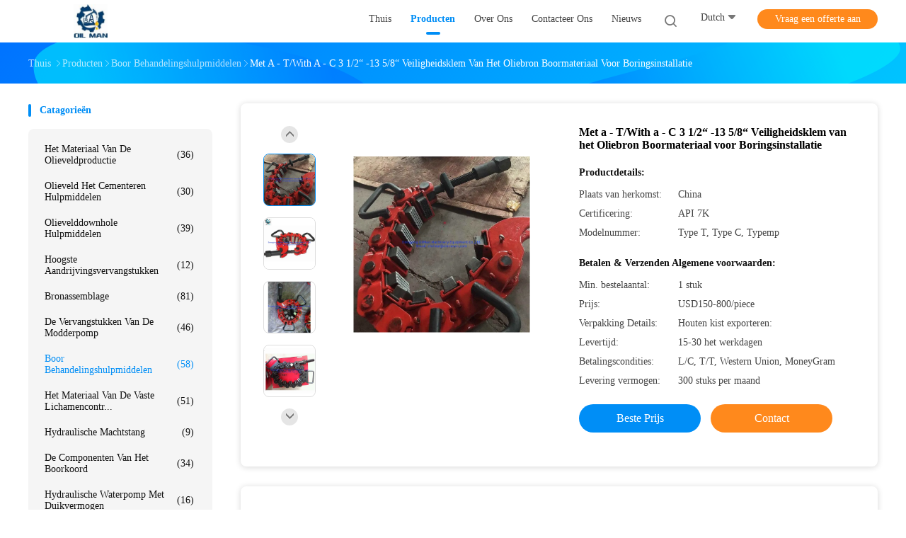

--- FILE ---
content_type: text/html
request_url: https://dutch.oilmanchina.com/sale-13318440-wa-t-wa-c-3-1-2-13-5-8-oil-well-drilling-equipment-safety-clamp-for-drilling-rig.html
body_size: 32441
content:

<!DOCTYPE html>
<html lang="nl">
<head>
	<meta charset="utf-8">
	<meta http-equiv="X-UA-Compatible" content="IE=edge">
	<meta name="viewport" content="width=device-width, initial-scale=1">
    <title>Met a - T/With a - C 3 1/2“ -13 5/8“ Veiligheidsklem van het Oliebron Boormateriaal voor Boringsinstallatie</title>
    <meta name="keywords" content="13 5/8 ̊ Veiligheidsklem, Veiligheidsklem voor boormachines, Boor Behandelingshulpmiddelen" />
    <meta name="description" content="Hoge kwaliteit Met a - T/With a - C 3 1/2“ -13 5/8“ Veiligheidsklem van het Oliebron Boormateriaal voor Boringsinstallatie uit China, De belangrijkste productmarkt van China 13 5/8 ̊ Veiligheidsklem product, met strikte kwaliteitscontrole Veiligheidsklem voor boormachines fabrieken, het produceren van hoge kwaliteit Veiligheidsklem voor boormachines producten." />
				<link rel='preload'
					  href=/photo/oilmanchina/sitetpl/style/common.css?ver=1625025600 as='style'><link type='text/css' rel='stylesheet'
					  href=/photo/oilmanchina/sitetpl/style/common.css?ver=1625025600 media='all'><meta property="og:title" content="Met a - T/With a - C 3 1/2“ -13 5/8“ Veiligheidsklem van het Oliebron Boormateriaal voor Boringsinstallatie" />
<meta property="og:description" content="Hoge kwaliteit Met a - T/With a - C 3 1/2“ -13 5/8“ Veiligheidsklem van het Oliebron Boormateriaal voor Boringsinstallatie uit China, De belangrijkste productmarkt van China 13 5/8 ̊ Veiligheidsklem product, met strikte kwaliteitscontrole Veiligheidsklem voor boormachines fabrieken, het produceren van hoge kwaliteit Veiligheidsklem voor boormachines producten." />
<meta property="og:type" content="product" />
<meta property="og:availability" content="instock" />
<meta property="og:site_name" content="Dongying Oilman Machinery Equipment Co.,Ltd." />
<meta property="og:url" content="https://dutch.oilmanchina.com/sale-13318440-wa-t-wa-c-3-1-2-13-5-8-oil-well-drilling-equipment-safety-clamp-for-drilling-rig.html" />
<meta property="og:image" content="https://dutch.oilmanchina.com/photo/ps31549519-wa_t_wa_c_3_1_2_13_5_8_oil_well_drilling_equipment_safety_clamp_for_drilling_rig.jpg" />
<link rel="canonical" href="https://dutch.oilmanchina.com/sale-13318440-wa-t-wa-c-3-1-2-13-5-8-oil-well-drilling-equipment-safety-clamp-for-drilling-rig.html" />
<link rel="alternate" href="https://m.dutch.oilmanchina.com/sale-13318440-wa-t-wa-c-3-1-2-13-5-8-oil-well-drilling-equipment-safety-clamp-for-drilling-rig.html" media="only screen and (max-width: 640px)" />
<link rel="stylesheet" type="text/css" href="/js/guidefirstcommon.css" />
<style type="text/css">
/*<![CDATA[*/
.consent__cookie {position: fixed;top: 0;left: 0;width: 100%;height: 0%;z-index: 100000;}.consent__cookie_bg {position: fixed;top: 0;left: 0;width: 100%;height: 100%;background: #000;opacity: .6;display: none }.consent__cookie_rel {position: fixed;bottom:0;left: 0;width: 100%;background: #fff;display: -webkit-box;display: -ms-flexbox;display: flex;flex-wrap: wrap;padding: 24px 80px;-webkit-box-sizing: border-box;box-sizing: border-box;-webkit-box-pack: justify;-ms-flex-pack: justify;justify-content: space-between;-webkit-transition: all ease-in-out .3s;transition: all ease-in-out .3s }.consent__close {position: absolute;top: 20px;right: 20px;cursor: pointer }.consent__close svg {fill: #777 }.consent__close:hover svg {fill: #000 }.consent__cookie_box {flex: 1;word-break: break-word;}.consent__warm {color: #777;font-size: 16px;margin-bottom: 12px;line-height: 19px }.consent__title {color: #333;font-size: 20px;font-weight: 600;margin-bottom: 12px;line-height: 23px }.consent__itxt {color: #333;font-size: 14px;margin-bottom: 12px;display: -webkit-box;display: -ms-flexbox;display: flex;-webkit-box-align: center;-ms-flex-align: center;align-items: center }.consent__itxt i {display: -webkit-inline-box;display: -ms-inline-flexbox;display: inline-flex;width: 28px;height: 28px;border-radius: 50%;background: #e0f9e9;margin-right: 8px;-webkit-box-align: center;-ms-flex-align: center;align-items: center;-webkit-box-pack: center;-ms-flex-pack: center;justify-content: center }.consent__itxt svg {fill: #3ca860 }.consent__txt {color: #a6a6a6;font-size: 14px;margin-bottom: 8px;line-height: 17px }.consent__btns {display: -webkit-box;display: -ms-flexbox;display: flex;-webkit-box-orient: vertical;-webkit-box-direction: normal;-ms-flex-direction: column;flex-direction: column;-webkit-box-pack: center;-ms-flex-pack: center;justify-content: center;flex-shrink: 0;}.consent__btn {width: 280px;height: 40px;line-height: 40px;text-align: center;background: #3ca860;color: #fff;border-radius: 4px;margin: 8px 0;-webkit-box-sizing: border-box;box-sizing: border-box;cursor: pointer;font-size:14px}.consent__btn:hover {background: #00823b }.consent__btn.empty {color: #3ca860;border: 1px solid #3ca860;background: #fff }.consent__btn.empty:hover {background: #3ca860;color: #fff }.open .consent__cookie_bg {display: block }.open .consent__cookie_rel {bottom: 0 }@media (max-width: 760px) {.consent__btns {width: 100%;align-items: center;}.consent__cookie_rel {padding: 20px 24px }}.consent__cookie.open {display: block;}.consent__cookie {display: none;}
/*]]>*/
</style>
<style type="text/css">
/*<![CDATA[*/
@media only screen and (max-width:640px){.contact_now_dialog .content-wrap .desc{background-image:url(/images/cta_images/bg_s.png) !important}}.contact_now_dialog .content-wrap .content-wrap_header .cta-close{background-image:url(/images/cta_images/sprite.png) !important}.contact_now_dialog .content-wrap .desc{background-image:url(/images/cta_images/bg_l.png) !important}.contact_now_dialog .content-wrap .cta-btn i{background-image:url(/images/cta_images/sprite.png) !important}.contact_now_dialog .content-wrap .head-tip img{content:url(/images/cta_images/cta_contact_now.png) !important}.cusim{background-image:url(/images/imicon/im.svg) !important}.cuswa{background-image:url(/images/imicon/wa.png) !important}.cusall{background-image:url(/images/imicon/allchat.svg) !important}
/*]]>*/
</style>
<script type="text/javascript" src="/js/guidefirstcommon.js"></script>
<script type="text/javascript">
/*<![CDATA[*/
window.isvideotpl = 0;window.detailurl = '';
var colorUrl = '';var isShowGuide = 2;var showGuideColor = 0;var im_appid = 10003;var im_msg="Good day, what product are you looking for?";

var cta_cid = 43112;var use_defaulProductInfo = 1;var cta_pid = 13318440;var test_company = 0;var webim_domain = '';var company_type = 11;var cta_equipment = 'pc'; var setcookie = 'setwebimCookie(56590,13318440,11)'; var whatsapplink = "https://wa.me/8613475294399?text=Hi%2C+I%27m+interested+in+Met+a+-+T%2FWith+a+-+C+3+1%2F2%E2%80%9C+-13+5%2F8%E2%80%9C+Veiligheidsklem+van+het+Oliebron+Boormateriaal+voor+Boringsinstallatie."; function insertMeta(){var str = '<meta name="mobile-web-app-capable" content="yes" /><meta name="viewport" content="width=device-width, initial-scale=1.0" />';document.head.insertAdjacentHTML('beforeend',str);} var element = document.querySelector('a.footer_webim_a[href="/webim/webim_tab.html"]');if (element) {element.parentNode.removeChild(element);}

var colorUrl = '';
var aisearch = 0;
var selfUrl = '';
window.playerReportUrl='/vod/view_count/report';
var query_string = ["Products","Detail"];
var g_tp = '';
var customtplcolor = 99702;
var str_chat = 'chatten';
				var str_call_now = 'Bel nu.';
var str_chat_now = 'Ga nu praten.';
var str_contact1 = 'Vind de beste prijs';var str_chat_lang='dutch';var str_contact2 = 'Krijg de prijs';var str_contact2 = 'De beste prijs';var str_contact = 'contact';
window.predomainsub = "";
/*]]>*/
</script>
</head>
<body>
<img src="/logo.gif" style="display:none" alt="logo"/>
<a style="display: none!important;" title="Dongying Oilman Machinery Equipment Co.,Ltd." class="float-inquiry" href="/contactnow.html" onclick='setinquiryCookie("{\"showproduct\":1,\"pid\":\"13318440\",\"name\":\"Met a - T\\/With a - C 3 1\\/2\\u201c -13 5\\/8\\u201c Veiligheidsklem van het Oliebron Boormateriaal voor Boringsinstallatie\",\"source_url\":\"\\/sale-13318440-wa-t-wa-c-3-1-2-13-5-8-oil-well-drilling-equipment-safety-clamp-for-drilling-rig.html\",\"picurl\":\"\\/photo\\/pd31549519-wa_t_wa_c_3_1_2_13_5_8_oil_well_drilling_equipment_safety_clamp_for_drilling_rig.jpg\",\"propertyDetail\":[[\"Sleutelwoorden\",\"Veiligheidsklemmen\"],[\"Toepassing\",\"Oliebooringen\"],[\"Garantie\",\"E\\u00e9n jaar\"]],\"company_name\":null,\"picurl_c\":\"\\/photo\\/pc31549519-wa_t_wa_c_3_1_2_13_5_8_oil_well_drilling_equipment_safety_clamp_for_drilling_rig.jpg\",\"price\":\"USD150-800\\/piece\",\"username\":\"christal\",\"viewTime\":\"laatst ingelogd : 1 uur 44 Minuten geleden\",\"subject\":\"Kunt u het aanbod Met a - T\\/With a - C 3 1\\/2\\u201c -13 5\\/8\\u201c Veiligheidsklem van het Oliebron Boormateriaal voor Boringsinstallatie voor ons\",\"countrycode\":\"\"}");'></a>
<script>
var originProductInfo = '';
var originProductInfo = {"showproduct":1,"pid":"13318440","name":"Met a - T\/With a - C 3 1\/2\u201c -13 5\/8\u201c Veiligheidsklem van het Oliebron Boormateriaal voor Boringsinstallatie","source_url":"\/sale-13318440-wa-t-wa-c-3-1-2-13-5-8-oil-well-drilling-equipment-safety-clamp-for-drilling-rig.html","picurl":"\/photo\/pd31549519-wa_t_wa_c_3_1_2_13_5_8_oil_well_drilling_equipment_safety_clamp_for_drilling_rig.jpg","propertyDetail":[["Sleutelwoorden","Veiligheidsklemmen"],["Toepassing","Oliebooringen"],["Garantie","E\u00e9n jaar"]],"company_name":null,"picurl_c":"\/photo\/pc31549519-wa_t_wa_c_3_1_2_13_5_8_oil_well_drilling_equipment_safety_clamp_for_drilling_rig.jpg","price":"USD150-800\/piece","username":"christal","viewTime":"laatst ingelogd : 9 uur 44 Minuten geleden","subject":"Wat is de FOB-prijs op uw Met a - T\/With a - C 3 1\/2\u201c -13 5\/8\u201c Veiligheidsklem van het Oliebron Boormateriaal voor Boringsinstallatie","countrycode":""};
var save_url = "/contactsave.html";
var update_url = "/updateinquiry.html";
var productInfo = {};
var defaulProductInfo = {};
var myDate = new Date();
var curDate = myDate.getFullYear()+'-'+(parseInt(myDate.getMonth())+1)+'-'+myDate.getDate();
var message = '';
var default_pop = 1;
var leaveMessageDialog = document.getElementsByClassName('leave-message-dialog')[0]; // 获取弹层
var _$$ = function (dom) {
    return document.querySelectorAll(dom);
};
resInfo = originProductInfo;
resInfo['name'] = resInfo['name'] || '';
defaulProductInfo.pid = resInfo['pid'];
defaulProductInfo.productName = resInfo['name'] ?? '';
defaulProductInfo.productInfo = resInfo['propertyDetail'];
defaulProductInfo.productImg = resInfo['picurl_c'];
defaulProductInfo.subject = resInfo['subject'] ?? '';
defaulProductInfo.productImgAlt = resInfo['name'] ?? '';
var inquirypopup_tmp = 1;
var message = 'Lieve,'+'\r\n'+"Ik ben geïnteresseerd"+' '+trim(resInfo['name'])+", kun je me meer details sturen, zoals type, maat, MOQ, materiaal, etc."+'\r\n'+"Bedankt!"+'\r\n'+"Wachten op je antwoord.";
var message_1 = 'Lieve,'+'\r\n'+"Ik ben geïnteresseerd"+' '+trim(resInfo['name'])+", kun je me meer details sturen, zoals type, maat, MOQ, materiaal, etc."+'\r\n'+"Bedankt!"+'\r\n'+"Wachten op je antwoord.";
var message_2 = 'Hallo,'+'\r\n'+"ik ben op zoek naar"+' '+trim(resInfo['name'])+", stuur mij de prijs, specificatie en foto."+'\r\n'+"Uw snelle reactie wordt zeer op prijs gesteld."+'\r\n'+"Neem gerust contact met mij op voor meer informatie."+'\r\n'+"Heel erg bedankt.";
var message_3 = 'Hallo,'+'\r\n'+trim(resInfo['name'])+' '+"voldoet aan mijn verwachtingen."+'\r\n'+"Geef me de beste prijs en wat andere productinformatie."+'\r\n'+"Neem gerust contact met mij op via mijn mail."+'\r\n'+"Heel erg bedankt.";

var message_4 = 'Lieve,'+'\r\n'+"Wat is de FOB-prijs op uw"+' '+trim(resInfo['name'])+'?'+'\r\n'+"Wat is de dichtstbijzijnde poortnaam?"+'\r\n'+"Reageer me zo snel mogelijk, het is beter om meer informatie te delen."+'\r\n'+"Vriendelijke groeten!";
var message_5 = 'Hallo daar,'+'\r\n'+"Ik ben erg geïnteresseerd in jouw"+' '+trim(resInfo['name'])+'.'+'\r\n'+"Stuur mij alstublieft uw productdetails."+'\r\n'+"Ik kijk uit naar je snelle antwoord."+'\r\n'+"Neem gerust contact met mij op via mail."+'\r\n'+"Vriendelijke groeten!";

var message_6 = 'Lieve,'+'\r\n'+"Geef ons alstublieft informatie over uw"+' '+trim(resInfo['name'])+", zoals type, maat, materiaal en natuurlijk de beste prijs."+'\r\n'+"Ik kijk uit naar je snelle antwoord."+'\r\n'+"Dank u!";
var message_7 = 'Lieve,'+'\r\n'+"Kunt u leveren"+' '+trim(resInfo['name'])+" voor ons?"+'\r\n'+"Eerst willen we een prijslijst en enkele productdetails."+'\r\n'+"Ik hoop zo snel mogelijk antwoord te krijgen en kijk uit naar samenwerking."+'\r\n'+"Heel erg bedankt.";
var message_8 = 'Hoi,'+'\r\n'+"ik ben op zoek naar"+' '+trim(resInfo['name'])+", geef me alstublieft wat meer gedetailleerde productinformatie."+'\r\n'+"Ik kijk uit naar uw antwoord."+'\r\n'+"Dank u!";
var message_9 = 'Hallo,'+'\r\n'+"Uw"+' '+trim(resInfo['name'])+" voldoet zeer goed aan mijn eisen."+'\r\n'+"Stuur me alstublieft de prijs, specificatie en vergelijkbaar model."+'\r\n'+"Voel je vrij om met mij te chatten."+'\r\n'+"Bedankt!";
var message_10 = 'Lieve,'+'\r\n'+"Ik wil meer weten over de details en offerte van"+' '+trim(resInfo['name'])+'.'+'\r\n'+"Neem gerust contact met mij op."+'\r\n'+"Vriendelijke groeten!";

var r = getRandom(1,10);

defaulProductInfo.message = eval("message_"+r);
    defaulProductInfo.message = eval("message_"+r);
        var mytAjax = {

    post: function(url, data, fn) {
        var xhr = new XMLHttpRequest();
        xhr.open("POST", url, true);
        xhr.setRequestHeader("Content-Type", "application/x-www-form-urlencoded;charset=UTF-8");
        xhr.setRequestHeader("X-Requested-With", "XMLHttpRequest");
        xhr.setRequestHeader('Content-Type','text/plain;charset=UTF-8');
        xhr.onreadystatechange = function() {
            if(xhr.readyState == 4 && (xhr.status == 200 || xhr.status == 304)) {
                fn.call(this, xhr.responseText);
            }
        };
        xhr.send(data);
    },

    postform: function(url, data, fn) {
        var xhr = new XMLHttpRequest();
        xhr.open("POST", url, true);
        xhr.setRequestHeader("X-Requested-With", "XMLHttpRequest");
        xhr.onreadystatechange = function() {
            if(xhr.readyState == 4 && (xhr.status == 200 || xhr.status == 304)) {
                fn.call(this, xhr.responseText);
            }
        };
        xhr.send(data);
    }
};
/*window.onload = function(){
    leaveMessageDialog = document.getElementsByClassName('leave-message-dialog')[0];
    if (window.localStorage.recordDialogStatus=='undefined' || (window.localStorage.recordDialogStatus!='undefined' && window.localStorage.recordDialogStatus != curDate)) {
        setTimeout(function(){
            if(parseInt(inquirypopup_tmp%10) == 1){
                creatDialog(defaulProductInfo, 1);
            }
        }, 6000);
    }
};*/
function trim(str)
{
    str = str.replace(/(^\s*)/g,"");
    return str.replace(/(\s*$)/g,"");
};
function getRandom(m,n){
    var num = Math.floor(Math.random()*(m - n) + n);
    return num;
};
function strBtn(param) {

    var starattextarea = document.getElementById("textareamessage").value.length;
    var email = document.getElementById("startEmail").value;

    var default_tip = document.querySelectorAll(".watermark_container").length;
    if (20 < starattextarea && starattextarea < 3000) {
        if(default_tip>0){
            document.getElementById("textareamessage1").parentNode.parentNode.nextElementSibling.style.display = "none";
        }else{
            document.getElementById("textareamessage1").parentNode.nextElementSibling.style.display = "none";
        }

    } else {
        if(default_tip>0){
            document.getElementById("textareamessage1").parentNode.parentNode.nextElementSibling.style.display = "block";
        }else{
            document.getElementById("textareamessage1").parentNode.nextElementSibling.style.display = "block";
        }

        return;
    }

    // var re = /^([a-zA-Z0-9_-])+@([a-zA-Z0-9_-])+\.([a-zA-Z0-9_-])+/i;/*邮箱不区分大小写*/
    var re = /^[a-zA-Z0-9][\w-]*(\.?[\w-]+)*@[a-zA-Z0-9-]+(\.[a-zA-Z0-9]+)+$/i;
    if (!re.test(email)) {
        document.getElementById("startEmail").nextElementSibling.style.display = "block";
        return;
    } else {
        document.getElementById("startEmail").nextElementSibling.style.display = "none";
    }

    var subject = document.getElementById("pop_subject").value;
    var pid = document.getElementById("pop_pid").value;
    var message = document.getElementById("textareamessage").value;
    var sender_email = document.getElementById("startEmail").value;
    var tel = '';
    if (document.getElementById("tel0") != undefined && document.getElementById("tel0") != '')
        tel = document.getElementById("tel0").value;
    var form_serialize = '&tel='+tel;

    form_serialize = form_serialize.replace(/\+/g, "%2B");
    mytAjax.post(save_url,"pid="+pid+"&subject="+subject+"&email="+sender_email+"&message="+(message)+form_serialize,function(res){
        var mes = JSON.parse(res);
        if(mes.status == 200){
            var iid = mes.iid;
            document.getElementById("pop_iid").value = iid;
            document.getElementById("pop_uuid").value = mes.uuid;

            if(typeof gtag_report_conversion === "function"){
                gtag_report_conversion();//执行统计js代码
            }
            if(typeof fbq === "function"){
                fbq('track','Purchase');//执行统计js代码
            }
        }
    });
    for (var index = 0; index < document.querySelectorAll(".dialog-content-pql").length; index++) {
        document.querySelectorAll(".dialog-content-pql")[index].style.display = "none";
    };
    $('#idphonepql').val(tel);
    document.getElementById("dialog-content-pql-id").style.display = "block";
    ;
};
function twoBtnOk(param) {

    var selectgender = document.getElementById("Mr").innerHTML;
    var iid = document.getElementById("pop_iid").value;
    var sendername = document.getElementById("idnamepql").value;
    var senderphone = document.getElementById("idphonepql").value;
    var sendercname = document.getElementById("idcompanypql").value;
    var uuid = document.getElementById("pop_uuid").value;
    var gender = 2;
    if(selectgender == 'Mr.') gender = 0;
    if(selectgender == 'Mrs.') gender = 1;
    var pid = document.getElementById("pop_pid").value;
    var form_serialize = '';

        form_serialize = form_serialize.replace(/\+/g, "%2B");

    mytAjax.post(update_url,"iid="+iid+"&gender="+gender+"&uuid="+uuid+"&name="+(sendername)+"&tel="+(senderphone)+"&company="+(sendercname)+form_serialize,function(res){});

    for (var index = 0; index < document.querySelectorAll(".dialog-content-pql").length; index++) {
        document.querySelectorAll(".dialog-content-pql")[index].style.display = "none";
    };
    document.getElementById("dialog-content-pql-ok").style.display = "block";

};
function toCheckMust(name) {
    $('#'+name+'error').hide();
}
function handClidk(param) {
    var starattextarea = document.getElementById("textareamessage1").value.length;
    var email = document.getElementById("startEmail1").value;
    var default_tip = document.querySelectorAll(".watermark_container").length;
    if (20 < starattextarea && starattextarea < 3000) {
        if(default_tip>0){
            document.getElementById("textareamessage1").parentNode.parentNode.nextElementSibling.style.display = "none";
        }else{
            document.getElementById("textareamessage1").parentNode.nextElementSibling.style.display = "none";
        }

    } else {
        if(default_tip>0){
            document.getElementById("textareamessage1").parentNode.parentNode.nextElementSibling.style.display = "block";
        }else{
            document.getElementById("textareamessage1").parentNode.nextElementSibling.style.display = "block";
        }

        return;
    }

    // var re = /^([a-zA-Z0-9_-])+@([a-zA-Z0-9_-])+\.([a-zA-Z0-9_-])+/i;
    var re = /^[a-zA-Z0-9][\w-]*(\.?[\w-]+)*@[a-zA-Z0-9-]+(\.[a-zA-Z0-9]+)+$/i;
    if (!re.test(email)) {
        document.getElementById("startEmail1").nextElementSibling.style.display = "block";
        return;
    } else {
        document.getElementById("startEmail1").nextElementSibling.style.display = "none";
    }

    var subject = document.getElementById("pop_subject").value;
    var pid = document.getElementById("pop_pid").value;
    var message = document.getElementById("textareamessage1").value;
    var sender_email = document.getElementById("startEmail1").value;
    var form_serialize = tel = '';
    if (document.getElementById("tel1") != undefined && document.getElementById("tel1") != '')
        tel = document.getElementById("tel1").value;
        mytAjax.post(save_url,"email="+sender_email+"&tel="+tel+"&pid="+pid+"&message="+message+"&subject="+subject+form_serialize,function(res){

        var mes = JSON.parse(res);
        if(mes.status == 200){
            var iid = mes.iid;
            document.getElementById("pop_iid").value = iid;
            document.getElementById("pop_uuid").value = mes.uuid;
            if(typeof gtag_report_conversion === "function"){
                gtag_report_conversion();//执行统计js代码
            }
        }

    });
    for (var index = 0; index < document.querySelectorAll(".dialog-content-pql").length; index++) {
        document.querySelectorAll(".dialog-content-pql")[index].style.display = "none";
    };
    $('#idphonepql').val(tel);
    document.getElementById("dialog-content-pql-id").style.display = "block";

};
window.addEventListener('load', function () {
    $('.checkbox-wrap label').each(function(){
        if($(this).find('input').prop('checked')){
            $(this).addClass('on')
        }else {
            $(this).removeClass('on')
        }
    })
    $(document).on('click', '.checkbox-wrap label' , function(ev){
        if (ev.target.tagName.toUpperCase() != 'INPUT') {
            $(this).toggleClass('on')
        }
    })
})

function hand_video(pdata) {
    data = JSON.parse(pdata);
    productInfo.productName = data.productName;
    productInfo.productInfo = data.productInfo;
    productInfo.productImg = data.productImg;
    productInfo.subject = data.subject;

    var message = 'Lieve,'+'\r\n'+"Ik ben geïnteresseerd"+' '+trim(data.productName)+", kun je me meer details sturen zoals type, maat, hoeveelheid, materiaal, etc."+'\r\n'+"Bedankt!"+'\r\n'+"Wachten op je antwoord.";

    var message = 'Lieve,'+'\r\n'+"Ik ben geïnteresseerd"+' '+trim(data.productName)+", kun je me meer details sturen, zoals type, maat, MOQ, materiaal, etc."+'\r\n'+"Bedankt!"+'\r\n'+"Wachten op je antwoord.";
    var message_1 = 'Lieve,'+'\r\n'+"Ik ben geïnteresseerd"+' '+trim(data.productName)+", kun je me meer details sturen, zoals type, maat, MOQ, materiaal, etc."+'\r\n'+"Bedankt!"+'\r\n'+"Wachten op je antwoord.";
    var message_2 = 'Hallo,'+'\r\n'+"ik ben op zoek naar"+' '+trim(data.productName)+", stuur mij de prijs, specificatie en foto."+'\r\n'+"Uw snelle reactie wordt zeer op prijs gesteld."+'\r\n'+"Neem gerust contact met mij op voor meer informatie."+'\r\n'+"Heel erg bedankt.";
    var message_3 = 'Hallo,'+'\r\n'+trim(data.productName)+' '+"voldoet aan mijn verwachtingen."+'\r\n'+"Geef me de beste prijs en wat andere productinformatie."+'\r\n'+"Neem gerust contact met mij op via mijn mail."+'\r\n'+"Heel erg bedankt.";

    var message_4 = 'Lieve,'+'\r\n'+"Wat is de FOB-prijs op uw"+' '+trim(data.productName)+'?'+'\r\n'+"Wat is de dichtstbijzijnde poortnaam?"+'\r\n'+"Reageer me zo snel mogelijk, het is beter om meer informatie te delen."+'\r\n'+"Vriendelijke groeten!";
    var message_5 = 'Hallo daar,'+'\r\n'+"Ik ben erg geïnteresseerd in jouw"+' '+trim(data.productName)+'.'+'\r\n'+"Stuur mij alstublieft uw productdetails."+'\r\n'+"Ik kijk uit naar je snelle antwoord."+'\r\n'+"Neem gerust contact met mij op via mail."+'\r\n'+"Vriendelijke groeten!";

    var message_6 = 'Lieve,'+'\r\n'+"Geef ons alstublieft informatie over uw"+' '+trim(data.productName)+", zoals type, maat, materiaal en natuurlijk de beste prijs."+'\r\n'+"Ik kijk uit naar je snelle antwoord."+'\r\n'+"Dank u!";
    var message_7 = 'Lieve,'+'\r\n'+"Kunt u leveren"+' '+trim(data.productName)+" voor ons?"+'\r\n'+"Eerst willen we een prijslijst en enkele productdetails."+'\r\n'+"Ik hoop zo snel mogelijk antwoord te krijgen en kijk uit naar samenwerking."+'\r\n'+"Heel erg bedankt.";
    var message_8 = 'Hoi,'+'\r\n'+"ik ben op zoek naar"+' '+trim(data.productName)+", geef me alstublieft wat meer gedetailleerde productinformatie."+'\r\n'+"Ik kijk uit naar uw antwoord."+'\r\n'+"Dank u!";
    var message_9 = 'Hallo,'+'\r\n'+"Uw"+' '+trim(data.productName)+" voldoet zeer goed aan mijn eisen."+'\r\n'+"Stuur me alstublieft de prijs, specificatie en vergelijkbaar model."+'\r\n'+"Voel je vrij om met mij te chatten."+'\r\n'+"Bedankt!";
    var message_10 = 'Lieve,'+'\r\n'+"Ik wil meer weten over de details en offerte van"+' '+trim(data.productName)+'.'+'\r\n'+"Neem gerust contact met mij op."+'\r\n'+"Vriendelijke groeten!";

    var r = getRandom(1,10);

    productInfo.message = eval("message_"+r);
            if(parseInt(inquirypopup_tmp/10) == 1){
        productInfo.message = "";
    }
    productInfo.pid = data.pid;
    creatDialog(productInfo, 2);
};

function handDialog(pdata) {
    data = JSON.parse(pdata);
    productInfo.productName = data.productName;
    productInfo.productInfo = data.productInfo;
    productInfo.productImg = data.productImg;
    productInfo.subject = data.subject;

    var message = 'Lieve,'+'\r\n'+"Ik ben geïnteresseerd"+' '+trim(data.productName)+", kun je me meer details sturen zoals type, maat, hoeveelheid, materiaal, etc."+'\r\n'+"Bedankt!"+'\r\n'+"Wachten op je antwoord.";

    var message = 'Lieve,'+'\r\n'+"Ik ben geïnteresseerd"+' '+trim(data.productName)+", kun je me meer details sturen, zoals type, maat, MOQ, materiaal, etc."+'\r\n'+"Bedankt!"+'\r\n'+"Wachten op je antwoord.";
    var message_1 = 'Lieve,'+'\r\n'+"Ik ben geïnteresseerd"+' '+trim(data.productName)+", kun je me meer details sturen, zoals type, maat, MOQ, materiaal, etc."+'\r\n'+"Bedankt!"+'\r\n'+"Wachten op je antwoord.";
    var message_2 = 'Hallo,'+'\r\n'+"ik ben op zoek naar"+' '+trim(data.productName)+", stuur mij de prijs, specificatie en foto."+'\r\n'+"Uw snelle reactie wordt zeer op prijs gesteld."+'\r\n'+"Neem gerust contact met mij op voor meer informatie."+'\r\n'+"Heel erg bedankt.";
    var message_3 = 'Hallo,'+'\r\n'+trim(data.productName)+' '+"voldoet aan mijn verwachtingen."+'\r\n'+"Geef me de beste prijs en wat andere productinformatie."+'\r\n'+"Neem gerust contact met mij op via mijn mail."+'\r\n'+"Heel erg bedankt.";

    var message_4 = 'Lieve,'+'\r\n'+"Wat is de FOB-prijs op uw"+' '+trim(data.productName)+'?'+'\r\n'+"Wat is de dichtstbijzijnde poortnaam?"+'\r\n'+"Reageer me zo snel mogelijk, het is beter om meer informatie te delen."+'\r\n'+"Vriendelijke groeten!";
    var message_5 = 'Hallo daar,'+'\r\n'+"Ik ben erg geïnteresseerd in jouw"+' '+trim(data.productName)+'.'+'\r\n'+"Stuur mij alstublieft uw productdetails."+'\r\n'+"Ik kijk uit naar je snelle antwoord."+'\r\n'+"Neem gerust contact met mij op via mail."+'\r\n'+"Vriendelijke groeten!";

    var message_6 = 'Lieve,'+'\r\n'+"Geef ons alstublieft informatie over uw"+' '+trim(data.productName)+", zoals type, maat, materiaal en natuurlijk de beste prijs."+'\r\n'+"Ik kijk uit naar je snelle antwoord."+'\r\n'+"Dank u!";
    var message_7 = 'Lieve,'+'\r\n'+"Kunt u leveren"+' '+trim(data.productName)+" voor ons?"+'\r\n'+"Eerst willen we een prijslijst en enkele productdetails."+'\r\n'+"Ik hoop zo snel mogelijk antwoord te krijgen en kijk uit naar samenwerking."+'\r\n'+"Heel erg bedankt.";
    var message_8 = 'Hoi,'+'\r\n'+"ik ben op zoek naar"+' '+trim(data.productName)+", geef me alstublieft wat meer gedetailleerde productinformatie."+'\r\n'+"Ik kijk uit naar uw antwoord."+'\r\n'+"Dank u!";
    var message_9 = 'Hallo,'+'\r\n'+"Uw"+' '+trim(data.productName)+" voldoet zeer goed aan mijn eisen."+'\r\n'+"Stuur me alstublieft de prijs, specificatie en vergelijkbaar model."+'\r\n'+"Voel je vrij om met mij te chatten."+'\r\n'+"Bedankt!";
    var message_10 = 'Lieve,'+'\r\n'+"Ik wil meer weten over de details en offerte van"+' '+trim(data.productName)+'.'+'\r\n'+"Neem gerust contact met mij op."+'\r\n'+"Vriendelijke groeten!";

    var r = getRandom(1,10);
    productInfo.message = eval("message_"+r);
            if(parseInt(inquirypopup_tmp/10) == 1){
        productInfo.message = "";
    }
    productInfo.pid = data.pid;
    creatDialog(productInfo, 2);
};

function closepql(param) {

    leaveMessageDialog.style.display = 'none';
};

function closepql2(param) {

    for (var index = 0; index < document.querySelectorAll(".dialog-content-pql").length; index++) {
        document.querySelectorAll(".dialog-content-pql")[index].style.display = "none";
    };
    document.getElementById("dialog-content-pql-ok").style.display = "block";
};

function decodeHtmlEntities(str) {
    var tempElement = document.createElement('div');
    tempElement.innerHTML = str;
    return tempElement.textContent || tempElement.innerText || '';
}

function initProduct(productInfo,type){

    productInfo.productName = decodeHtmlEntities(productInfo.productName);
    productInfo.message = decodeHtmlEntities(productInfo.message);

    leaveMessageDialog = document.getElementsByClassName('leave-message-dialog')[0];
    leaveMessageDialog.style.display = "block";
    if(type == 3){
        var popinquiryemail = document.getElementById("popinquiryemail").value;
        _$$("#startEmail1")[0].value = popinquiryemail;
    }else{
        _$$("#startEmail1")[0].value = "";
    }
    _$$("#startEmail")[0].value = "";
    _$$("#idnamepql")[0].value = "";
    _$$("#idphonepql")[0].value = "";
    _$$("#idcompanypql")[0].value = "";

    _$$("#pop_pid")[0].value = productInfo.pid;
    _$$("#pop_subject")[0].value = productInfo.subject;
    
    if(parseInt(inquirypopup_tmp/10) == 1){
        productInfo.message = "";
    }

    _$$("#textareamessage1")[0].value = productInfo.message;
    _$$("#textareamessage")[0].value = productInfo.message;

    _$$("#dialog-content-pql-id .titlep")[0].innerHTML = productInfo.productName;
    _$$("#dialog-content-pql-id img")[0].setAttribute("src", productInfo.productImg);
    _$$("#dialog-content-pql-id img")[0].setAttribute("alt", productInfo.productImgAlt);

    _$$("#dialog-content-pql-id-hand img")[0].setAttribute("src", productInfo.productImg);
    _$$("#dialog-content-pql-id-hand img")[0].setAttribute("alt", productInfo.productImgAlt);
    _$$("#dialog-content-pql-id-hand .titlep")[0].innerHTML = productInfo.productName;

    if (productInfo.productInfo.length > 0) {
        var ul2, ul;
        ul = document.createElement("ul");
        for (var index = 0; index < productInfo.productInfo.length; index++) {
            var el = productInfo.productInfo[index];
            var li = document.createElement("li");
            var span1 = document.createElement("span");
            span1.innerHTML = el[0] + ":";
            var span2 = document.createElement("span");
            span2.innerHTML = el[1];
            li.appendChild(span1);
            li.appendChild(span2);
            ul.appendChild(li);

        }
        ul2 = ul.cloneNode(true);
        if (type === 1) {
            _$$("#dialog-content-pql-id .left")[0].replaceChild(ul, _$$("#dialog-content-pql-id .left ul")[0]);
        } else {
            _$$("#dialog-content-pql-id-hand .left")[0].replaceChild(ul2, _$$("#dialog-content-pql-id-hand .left ul")[0]);
            _$$("#dialog-content-pql-id .left")[0].replaceChild(ul, _$$("#dialog-content-pql-id .left ul")[0]);
        }
    };
    for (var index = 0; index < _$$("#dialog-content-pql-id .right ul li").length; index++) {
        _$$("#dialog-content-pql-id .right ul li")[index].addEventListener("click", function (params) {
            _$$("#dialog-content-pql-id .right #Mr")[0].innerHTML = this.innerHTML
        }, false)

    };

};
function closeInquiryCreateDialog() {
    document.getElementById("xuanpan_dialog_box_pql").style.display = "none";
};
function showInquiryCreateDialog() {
    document.getElementById("xuanpan_dialog_box_pql").style.display = "block";
};
function submitPopInquiry(){
    var message = document.getElementById("inquiry_message").value;
    var email = document.getElementById("inquiry_email").value;
    var subject = defaulProductInfo.subject;
    var pid = defaulProductInfo.pid;
    if (email === undefined) {
        showInquiryCreateDialog();
        document.getElementById("inquiry_email").style.border = "1px solid red";
        return false;
    };
    if (message === undefined) {
        showInquiryCreateDialog();
        document.getElementById("inquiry_message").style.border = "1px solid red";
        return false;
    };
    if (email.search(/^\w+((-\w+)|(\.\w+))*\@[A-Za-z0-9]+((\.|-)[A-Za-z0-9]+)*\.[A-Za-z0-9]+$/) == -1) {
        document.getElementById("inquiry_email").style.border= "1px solid red";
        showInquiryCreateDialog();
        return false;
    } else {
        document.getElementById("inquiry_email").style.border= "";
    };
    if (message.length < 20 || message.length >3000) {
        showInquiryCreateDialog();
        document.getElementById("inquiry_message").style.border = "1px solid red";
        return false;
    } else {
        document.getElementById("inquiry_message").style.border = "";
    };
    var tel = '';
    if (document.getElementById("tel") != undefined && document.getElementById("tel") != '')
        tel = document.getElementById("tel").value;

    mytAjax.post(save_url,"pid="+pid+"&subject="+subject+"&email="+email+"&message="+(message)+'&tel='+tel,function(res){
        var mes = JSON.parse(res);
        if(mes.status == 200){
            var iid = mes.iid;
            document.getElementById("pop_iid").value = iid;
            document.getElementById("pop_uuid").value = mes.uuid;

        }
    });
    initProduct(defaulProductInfo);
    for (var index = 0; index < document.querySelectorAll(".dialog-content-pql").length; index++) {
        document.querySelectorAll(".dialog-content-pql")[index].style.display = "none";
    };
    $('#idphonepql').val(tel);
    document.getElementById("dialog-content-pql-id").style.display = "block";

};

//带附件上传
function submitPopInquiryfile(email_id,message_id,check_sort,name_id,phone_id,company_id,attachments){

    if(typeof(check_sort) == 'undefined'){
        check_sort = 0;
    }
    var message = document.getElementById(message_id).value;
    var email = document.getElementById(email_id).value;
    var attachments = document.getElementById(attachments).value;
    if(typeof(name_id) !== 'undefined' && name_id != ""){
        var name  = document.getElementById(name_id).value;
    }
    if(typeof(phone_id) !== 'undefined' && phone_id != ""){
        var phone = document.getElementById(phone_id).value;
    }
    if(typeof(company_id) !== 'undefined' && company_id != ""){
        var company = document.getElementById(company_id).value;
    }
    var subject = defaulProductInfo.subject;
    var pid = defaulProductInfo.pid;

    if(check_sort == 0){
        if (email === undefined) {
            showInquiryCreateDialog();
            document.getElementById(email_id).style.border = "1px solid red";
            return false;
        };
        if (message === undefined) {
            showInquiryCreateDialog();
            document.getElementById(message_id).style.border = "1px solid red";
            return false;
        };

        if (email.search(/^\w+((-\w+)|(\.\w+))*\@[A-Za-z0-9]+((\.|-)[A-Za-z0-9]+)*\.[A-Za-z0-9]+$/) == -1) {
            document.getElementById(email_id).style.border= "1px solid red";
            showInquiryCreateDialog();
            return false;
        } else {
            document.getElementById(email_id).style.border= "";
        };
        if (message.length < 20 || message.length >3000) {
            showInquiryCreateDialog();
            document.getElementById(message_id).style.border = "1px solid red";
            return false;
        } else {
            document.getElementById(message_id).style.border = "";
        };
    }else{

        if (message === undefined) {
            showInquiryCreateDialog();
            document.getElementById(message_id).style.border = "1px solid red";
            return false;
        };

        if (email === undefined) {
            showInquiryCreateDialog();
            document.getElementById(email_id).style.border = "1px solid red";
            return false;
        };

        if (message.length < 20 || message.length >3000) {
            showInquiryCreateDialog();
            document.getElementById(message_id).style.border = "1px solid red";
            return false;
        } else {
            document.getElementById(message_id).style.border = "";
        };

        if (email.search(/^\w+((-\w+)|(\.\w+))*\@[A-Za-z0-9]+((\.|-)[A-Za-z0-9]+)*\.[A-Za-z0-9]+$/) == -1) {
            document.getElementById(email_id).style.border= "1px solid red";
            showInquiryCreateDialog();
            return false;
        } else {
            document.getElementById(email_id).style.border= "";
        };

    };

    mytAjax.post(save_url,"pid="+pid+"&subject="+subject+"&email="+email+"&message="+message+"&company="+company+"&attachments="+attachments,function(res){
        var mes = JSON.parse(res);
        if(mes.status == 200){
            var iid = mes.iid;
            document.getElementById("pop_iid").value = iid;
            document.getElementById("pop_uuid").value = mes.uuid;

            if(typeof gtag_report_conversion === "function"){
                gtag_report_conversion();//执行统计js代码
            }
            if(typeof fbq === "function"){
                fbq('track','Purchase');//执行统计js代码
            }
        }
    });
    initProduct(defaulProductInfo);

    if(name !== undefined && name != ""){
        _$$("#idnamepql")[0].value = name;
    }

    if(phone !== undefined && phone != ""){
        _$$("#idphonepql")[0].value = phone;
    }

    if(company !== undefined && company != ""){
        _$$("#idcompanypql")[0].value = company;
    }

    for (var index = 0; index < document.querySelectorAll(".dialog-content-pql").length; index++) {
        document.querySelectorAll(".dialog-content-pql")[index].style.display = "none";
    };
    document.getElementById("dialog-content-pql-id").style.display = "block";

};
function submitPopInquiryByParam(email_id,message_id,check_sort,name_id,phone_id,company_id){

    if(typeof(check_sort) == 'undefined'){
        check_sort = 0;
    }

    var senderphone = '';
    var message = document.getElementById(message_id).value;
    var email = document.getElementById(email_id).value;
    if(typeof(name_id) !== 'undefined' && name_id != ""){
        var name  = document.getElementById(name_id).value;
    }
    if(typeof(phone_id) !== 'undefined' && phone_id != ""){
        var phone = document.getElementById(phone_id).value;
        senderphone = phone;
    }
    if(typeof(company_id) !== 'undefined' && company_id != ""){
        var company = document.getElementById(company_id).value;
    }
    var subject = defaulProductInfo.subject;
    var pid = defaulProductInfo.pid;

    if(check_sort == 0){
        if (email === undefined) {
            showInquiryCreateDialog();
            document.getElementById(email_id).style.border = "1px solid red";
            return false;
        };
        if (message === undefined) {
            showInquiryCreateDialog();
            document.getElementById(message_id).style.border = "1px solid red";
            return false;
        };

        if (email.search(/^\w+((-\w+)|(\.\w+))*\@[A-Za-z0-9]+((\.|-)[A-Za-z0-9]+)*\.[A-Za-z0-9]+$/) == -1) {
            document.getElementById(email_id).style.border= "1px solid red";
            showInquiryCreateDialog();
            return false;
        } else {
            document.getElementById(email_id).style.border= "";
        };
        if (message.length < 20 || message.length >3000) {
            showInquiryCreateDialog();
            document.getElementById(message_id).style.border = "1px solid red";
            return false;
        } else {
            document.getElementById(message_id).style.border = "";
        };
    }else{

        if (message === undefined) {
            showInquiryCreateDialog();
            document.getElementById(message_id).style.border = "1px solid red";
            return false;
        };

        if (email === undefined) {
            showInquiryCreateDialog();
            document.getElementById(email_id).style.border = "1px solid red";
            return false;
        };

        if (message.length < 20 || message.length >3000) {
            showInquiryCreateDialog();
            document.getElementById(message_id).style.border = "1px solid red";
            return false;
        } else {
            document.getElementById(message_id).style.border = "";
        };

        if (email.search(/^\w+((-\w+)|(\.\w+))*\@[A-Za-z0-9]+((\.|-)[A-Za-z0-9]+)*\.[A-Za-z0-9]+$/) == -1) {
            document.getElementById(email_id).style.border= "1px solid red";
            showInquiryCreateDialog();
            return false;
        } else {
            document.getElementById(email_id).style.border= "";
        };

    };

    var productsku = "";
    if($("#product_sku").length > 0){
        productsku = $("#product_sku").html();
    }

    mytAjax.post(save_url,"tel="+senderphone+"&pid="+pid+"&subject="+subject+"&email="+email+"&message="+message+"&messagesku="+encodeURI(productsku),function(res){
        var mes = JSON.parse(res);
        if(mes.status == 200){
            var iid = mes.iid;
            document.getElementById("pop_iid").value = iid;
            document.getElementById("pop_uuid").value = mes.uuid;

            if(typeof gtag_report_conversion === "function"){
                gtag_report_conversion();//执行统计js代码
            }
            if(typeof fbq === "function"){
                fbq('track','Purchase');//执行统计js代码
            }
        }
    });
    initProduct(defaulProductInfo);

    if(name !== undefined && name != ""){
        _$$("#idnamepql")[0].value = name;
    }

    if(phone !== undefined && phone != ""){
        _$$("#idphonepql")[0].value = phone;
    }

    if(company !== undefined && company != ""){
        _$$("#idcompanypql")[0].value = company;
    }

    for (var index = 0; index < document.querySelectorAll(".dialog-content-pql").length; index++) {
        document.querySelectorAll(".dialog-content-pql")[index].style.display = "none";

    };
    document.getElementById("dialog-content-pql-id").style.display = "block";

};

function creat_videoDialog(productInfo, type) {

    if(type == 1){
        if(default_pop != 1){
            return false;
        }
        window.localStorage.recordDialogStatus = curDate;
    }else{
        default_pop = 0;
    }
    initProduct(productInfo, type);
    if (type === 1) {
        // 自动弹出
        for (var index = 0; index < document.querySelectorAll(".dialog-content-pql").length; index++) {

            document.querySelectorAll(".dialog-content-pql")[index].style.display = "none";
        };
        document.getElementById("dialog-content-pql").style.display = "block";
    } else {
        // 手动弹出
        for (var index = 0; index < document.querySelectorAll(".dialog-content-pql").length; index++) {
            document.querySelectorAll(".dialog-content-pql")[index].style.display = "none";
        };
        document.getElementById("dialog-content-pql-id-hand").style.display = "block";
    }
}

function creatDialog(productInfo, type) {

    if(type == 1){
        if(default_pop != 1){
            return false;
        }
        window.localStorage.recordDialogStatus = curDate;
    }else{
        default_pop = 0;
    }
    initProduct(productInfo, type);
    if (type === 1) {
        // 自动弹出
        for (var index = 0; index < document.querySelectorAll(".dialog-content-pql").length; index++) {

            document.querySelectorAll(".dialog-content-pql")[index].style.display = "none";
        };
        document.getElementById("dialog-content-pql").style.display = "block";
    } else {
        // 手动弹出
        for (var index = 0; index < document.querySelectorAll(".dialog-content-pql").length; index++) {
            document.querySelectorAll(".dialog-content-pql")[index].style.display = "none";
        };
        document.getElementById("dialog-content-pql-id-hand").style.display = "block";
    }
}

//带邮箱信息打开询盘框 emailtype=1表示带入邮箱
function openDialog(emailtype){
    var type = 2;//不带入邮箱，手动弹出
    if(emailtype == 1){
        var popinquiryemail = document.getElementById("popinquiryemail").value;
        // var re = /^([a-zA-Z0-9_-])+@([a-zA-Z0-9_-])+\.([a-zA-Z0-9_-])+/i;
        var re = /^[a-zA-Z0-9][\w-]*(\.?[\w-]+)*@[a-zA-Z0-9-]+(\.[a-zA-Z0-9]+)+$/i;
        if (!re.test(popinquiryemail)) {
            //前端提示样式;
            showInquiryCreateDialog();
            document.getElementById("popinquiryemail").style.border = "1px solid red";
            return false;
        } else {
            //前端提示样式;
        }
        var type = 3;
    }
    creatDialog(defaulProductInfo,type);
}

//上传附件
function inquiryUploadFile(){
    var fileObj = document.querySelector("#fileId").files[0];
    //构建表单数据
    var formData = new FormData();
    var filesize = fileObj.size;
    if(filesize > 10485760 || filesize == 0) {
        document.getElementById("filetips").style.display = "block";
        return false;
    }else {
        document.getElementById("filetips").style.display = "none";
    }
    formData.append('popinquiryfile', fileObj);
    document.getElementById("quotefileform").reset();
    var save_url = "/inquiryuploadfile.html";
    mytAjax.postform(save_url,formData,function(res){
        var mes = JSON.parse(res);
        if(mes.status == 200){
            document.getElementById("uploader-file-info").innerHTML = document.getElementById("uploader-file-info").innerHTML + "<span class=op>"+mes.attfile.name+"<a class=delatt id=att"+mes.attfile.id+" onclick=delatt("+mes.attfile.id+");>Delete</a></span>";
            var nowattachs = document.getElementById("attachments").value;
            if( nowattachs !== ""){
                var attachs = JSON.parse(nowattachs);
                attachs[mes.attfile.id] = mes.attfile;
            }else{
                var attachs = {};
                attachs[mes.attfile.id] = mes.attfile;
            }
            document.getElementById("attachments").value = JSON.stringify(attachs);
        }
    });
}
//附件删除
function delatt(attid)
{
    var nowattachs = document.getElementById("attachments").value;
    if( nowattachs !== ""){
        var attachs = JSON.parse(nowattachs);
        if(attachs[attid] == ""){
            return false;
        }
        var formData = new FormData();
        var delfile = attachs[attid]['filename'];
        var save_url = "/inquirydelfile.html";
        if(delfile != "") {
            formData.append('delfile', delfile);
            mytAjax.postform(save_url, formData, function (res) {
                if(res !== "") {
                    var mes = JSON.parse(res);
                    if (mes.status == 200) {
                        delete attachs[attid];
                        document.getElementById("attachments").value = JSON.stringify(attachs);
                        var s = document.getElementById("att"+attid);
                        s.parentNode.remove();
                    }
                }
            });
        }
    }else{
        return false;
    }
}

</script>
<div class="leave-message-dialog" style="display: none">
<style>
    .leave-message-dialog .close:before, .leave-message-dialog .close:after{
        content:initial;
    }
</style>
<div class="dialog-content-pql" id="dialog-content-pql" style="display: none">
    <span class="close" onclick="closepql()"><img src="/images/close.png" alt="close"></span>
    <div class="title">
        <p class="firstp-pql">Laat een bericht achter</p>
        <p class="lastp-pql">We bellen je snel terug!</p>
    </div>
    <div class="form">
        <div class="textarea">
            <textarea style='font-family: robot;'  name="" id="textareamessage" cols="30" rows="10" style="margin-bottom:14px;width:100%"
                placeholder="Gelieve te gaan uw onderzoeksdetails in."></textarea>
        </div>
        <p class="error-pql"> <span class="icon-pql"><img src="/images/error.png" alt="Dongying Oilman Machinery Equipment Co.,Ltd."></span> Uw bericht moet tussen de 20-3.000 tekens bevatten!</p>
        <input id="startEmail" type="text" placeholder="Ga uw E-mail in" onkeydown="if(event.keyCode === 13){ strBtn();}">
        <p class="error-pql"><span class="icon-pql"><img src="/images/error.png" alt="Dongying Oilman Machinery Equipment Co.,Ltd."></span> Controleer uw e-mail! </p>
                <div class="operations">
            <div class='btn' id="submitStart" type="submit" onclick="strBtn()">VERZENDEN</div>
        </div>
            </div>
</div>
<div class="dialog-content-pql dialog-content-pql-id" id="dialog-content-pql-id" style="display:none">
        <span class="close" onclick="closepql2()"><svg t="1648434466530" class="icon" viewBox="0 0 1024 1024" version="1.1" xmlns="http://www.w3.org/2000/svg" p-id="2198" width="16" height="16"><path d="M576 512l277.333333 277.333333-64 64-277.333333-277.333333L234.666667 853.333333 170.666667 789.333333l277.333333-277.333333L170.666667 234.666667 234.666667 170.666667l277.333333 277.333333L789.333333 170.666667 853.333333 234.666667 576 512z" fill="#444444" p-id="2199"></path></svg></span>
    <div class="left">
        <div class="img"><img></div>
        <p class="titlep"></p>
        <ul> </ul>
    </div>
    <div class="right">
                <p class="title">Meer informatie zorgt voor een betere communicatie.</p>
                <div style="position: relative;">
            <div class="mr"> <span id="Mr">Meneer</span>
                <ul>
                    <li>Meneer</li>
                    <li>Mevrouw.</li>
                </ul>
            </div>
            <input style="text-indent: 80px;" type="text" id="idnamepql" placeholder="Voer uw naam in">
        </div>
        <input type="text"  id="idphonepql"  placeholder="Telefoonnummer">
        <input type="text" id="idcompanypql"  placeholder="Bedrijf" onkeydown="if(event.keyCode === 13){ twoBtnOk();}">
                <div class="btn form_new" id="twoBtnOk" onclick="twoBtnOk()">OK</div>
    </div>
</div>

<div class="dialog-content-pql dialog-content-pql-ok" id="dialog-content-pql-ok" style="display:none">
        <span class="close" onclick="closepql()"><svg t="1648434466530" class="icon" viewBox="0 0 1024 1024" version="1.1" xmlns="http://www.w3.org/2000/svg" p-id="2198" width="16" height="16"><path d="M576 512l277.333333 277.333333-64 64-277.333333-277.333333L234.666667 853.333333 170.666667 789.333333l277.333333-277.333333L170.666667 234.666667 234.666667 170.666667l277.333333 277.333333L789.333333 170.666667 853.333333 234.666667 576 512z" fill="#444444" p-id="2199"></path></svg></span>
    <div class="duihaook"></div>
        <p class="title">Succesvol ingediend!</p>
        <p class="p1" style="text-align: center; font-size: 18px; margin-top: 14px;">We bellen je snel terug!</p>
    <div class="btn" onclick="closepql()" id="endOk" style="margin: 0 auto;margin-top: 50px;">OK</div>
</div>
<div class="dialog-content-pql dialog-content-pql-id dialog-content-pql-id-hand" id="dialog-content-pql-id-hand"
    style="display:none">
     <input type="hidden" name="pop_pid" id="pop_pid" value="0">
     <input type="hidden" name="pop_subject" id="pop_subject" value="">
     <input type="hidden" name="pop_iid" id="pop_iid" value="0">
     <input type="hidden" name="pop_uuid" id="pop_uuid" value="0">
        <span class="close" onclick="closepql()"><svg t="1648434466530" class="icon" viewBox="0 0 1024 1024" version="1.1" xmlns="http://www.w3.org/2000/svg" p-id="2198" width="16" height="16"><path d="M576 512l277.333333 277.333333-64 64-277.333333-277.333333L234.666667 853.333333 170.666667 789.333333l277.333333-277.333333L170.666667 234.666667 234.666667 170.666667l277.333333 277.333333L789.333333 170.666667 853.333333 234.666667 576 512z" fill="#444444" p-id="2199"></path></svg></span>
    <div class="left">
        <div class="img"><img></div>
        <p class="titlep"></p>
        <ul> </ul>
    </div>
    <div class="right" style="float:right">
                <div class="title">
            <p class="firstp-pql">Laat een bericht achter</p>
            <p class="lastp-pql">We bellen je snel terug!</p>
        </div>
                <div class="form">
            <div class="textarea">
                <textarea style='font-family: robot;' name="message" id="textareamessage1" cols="30" rows="10"
                    placeholder="Gelieve te gaan uw onderzoeksdetails in."></textarea>
            </div>
            <p class="error-pql"> <span class="icon-pql"><img src="/images/error.png" alt="Dongying Oilman Machinery Equipment Co.,Ltd."></span> Uw bericht moet tussen de 20-3.000 tekens bevatten!</p>

                            <input style="display:none" id="tel1" name="tel" type="text" oninput="value=value.replace(/[^0-9_+-]/g,'');" placeholder="Telefoonnummer">
                        <input id='startEmail1' name='email' data-type='1' type='text'
                   placeholder="Ga uw E-mail in"
                   onkeydown='if(event.keyCode === 13){ handClidk();}'>
            
            <p class='error-pql'><span class='icon-pql'>
                    <img src="/images/error.png" alt="Dongying Oilman Machinery Equipment Co.,Ltd."></span> Controleer uw e-mail!            </p>

            <div class="operations">
                <div class='btn' id="submitStart1" type="submit" onclick="handClidk()">VERZENDEN</div>
            </div>
        </div>
    </div>
</div>
</div>
<div id="xuanpan_dialog_box_pql" class="xuanpan_dialog_box_pql"
    style="display:none;background:rgba(0,0,0,.6);width:100%;height:100%;position: fixed;top:0;left:0;z-index: 999999;">
    <div class="box_pql"
      style="width:526px;height:206px;background:rgba(255,255,255,1);opacity:1;border-radius:4px;position: absolute;left: 50%;top: 50%;transform: translate(-50%,-50%);">
      <div onclick="closeInquiryCreateDialog()" class="close close_create_dialog"
        style="cursor: pointer;height:42px;width:40px;float:right;padding-top: 16px;"><span
          style="display: inline-block;width: 25px;height: 2px;background: rgb(114, 114, 114);transform: rotate(45deg); "><span
            style="display: block;width: 25px;height: 2px;background: rgb(114, 114, 114);transform: rotate(-90deg); "></span></span>
      </div>
      <div
        style="height: 72px; overflow: hidden; text-overflow: ellipsis; display:-webkit-box;-ebkit-line-clamp: 3;-ebkit-box-orient: vertical; margin-top: 58px; padding: 0 84px; font-size: 18px; color: rgba(51, 51, 51, 1); text-align: center; ">
        Laat uw correcte e-mail en gedetailleerde eisen achter (20-3000 tekens).</div>
      <div onclick="closeInquiryCreateDialog()" class="close_create_dialog"
        style="width: 139px; height: 36px; background: rgba(253, 119, 34, 1); border-radius: 4px; margin: 16px auto; color: rgba(255, 255, 255, 1); font-size: 18px; line-height: 36px; text-align: center;">
        OK</div>
    </div>
</div>
<style>
.header_99702_101 .language-list li div:hover,
.header_99702_101 .language-list li a:hover
{
  color: #008ef6;
    }
    .header_99702_101 .language-list{
        width: 158px;
    }
    .header_99702_101 .language-list a{
        padding:0px;
    }
    .header_99702_101 .language-list li  div{
      display: block;
      line-height: 32px;
      height: 32px;
      padding: 0px;
      text-overflow: ellipsis;
      white-space: nowrap;
      overflow: hidden;
      color: #fff;
      text-decoration: none;
      font-size: 14px;
      color: #444;
      font-weight: normal;
      text-transform: capitalize;
      -webkit-transition: color .2s ease-in-out;
      -moz-transition: color .2s ease-in-out;
      -o-transition: color .2s ease-in-out;
      -ms-transition: color .2s ease-in-out;
      transition: color .2s ease-in-out;
    }
    .header_70701 .lang .lang-list div:hover,
.header_70701 .lang .lang-list a:hover
{background: #fff6ed;}
    .header_99702_101 .language-list li{
        display: flex;
    align-items: center;
    padding: 0px 10px;
    }
    .header_70701 .lang .lang-list  div{
        color: #333;
        display: block;
        padding: 8px 0px;
        white-space: nowrap;
        line-height: 24px;
    }
</style>
<header class="header_99702_101">
        <div class="wrap-rule fn-clear">
        <div class="float-left image-all">
            <a title="Dongying Oilman Machinery Equipment Co.,Ltd." href="//dutch.oilmanchina.com"><img onerror="$(this).parent().hide();" src="/logo.gif" alt="Dongying Oilman Machinery Equipment Co.,Ltd." /></a>        </div>
        <div class="float-right fn-clear">
            <ul class="navigation fn-clear">
			                    					<li class="">
                                                <a target="_self" title="" href="/"><span>Thuis</span></a>                                                					</li>
                                                    					<li class="on">
                                                <a target="_self" title="" href="/products.html"><span>Producten</span></a>                                                							<dl class="ecer-sub-menu">
                                									<dd>
                                        <a title="CHINA Het Materiaal van de olieveldproductie Fabrikanten" href="/supplier-394249-oilfield-production-equipment"><span>Het Materiaal van de olieveldproductie</span></a>									</dd>
                                									<dd>
                                        <a title="CHINA Olieveld het Cementeren Hulpmiddelen Fabrikanten" href="/supplier-395558-oilfield-cementing-tools"><span>Olieveld het Cementeren Hulpmiddelen</span></a>									</dd>
                                									<dd>
                                        <a title="CHINA Olievelddownhole Hulpmiddelen Fabrikanten" href="/supplier-395766-oilfield-downhole-tools"><span>Olievelddownhole Hulpmiddelen</span></a>									</dd>
                                									<dd>
                                        <a title="CHINA Hoogste Aandrijvingsvervangstukken Fabrikanten" href="/supplier-449300-top-drive-spare-parts"><span>Hoogste Aandrijvingsvervangstukken</span></a>									</dd>
                                									<dd>
                                        <a title="CHINA Bronassemblage Fabrikanten" href="/supplier-394269-wellhead-assembly"><span>Bronassemblage</span></a>									</dd>
                                									<dd>
                                        <a title="CHINA De Vervangstukken van de modderpomp Fabrikanten" href="/supplier-392817-mud-pump-spare-parts"><span>De Vervangstukken van de modderpomp</span></a>									</dd>
                                									<dd>
                                        <a title="CHINA Boor Behandelingshulpmiddelen Fabrikanten" href="/supplier-406950-drilling-handling-tools"><span>Boor Behandelingshulpmiddelen</span></a>									</dd>
                                									<dd>
                                        <a title="CHINA Het Materiaal van de vaste lichamencontrole Fabrikanten" href="/supplier-425357-solids-control-equipment"><span>Het Materiaal van de vaste lichamencontrole</span></a>									</dd>
                                									<dd>
                                        <a title="CHINA Hydraulische Machtstang Fabrikanten" href="/supplier-426554-hydraulic-power-tongs"><span>Hydraulische Machtstang</span></a>									</dd>
                                									<dd>
                                        <a title="CHINA De Componenten van het boorkoord Fabrikanten" href="/supplier-393637-drill-string-components"><span>De Componenten van het boorkoord</span></a>									</dd>
                                									<dd>
                                        <a title="CHINA Hydraulische Waterpomp Met duikvermogen Fabrikanten" href="/supplier-393789-hydraulic-submersible-water-pump"><span>Hydraulische Waterpomp Met duikvermogen</span></a>									</dd>
                                									<dd>
                                        <a title="CHINA De Tanden van de vervangingsavegaar Fabrikanten" href="/supplier-393071-replacement-auger-teeth"><span>De Tanden van de vervangingsavegaar</span></a>									</dd>
                                									<dd>
                                        <a title="CHINA De Controlemateriaal van slag goed Fabrikanten" href="/supplier-431295-bop-well-control-equipment"><span>De Controlemateriaal van slag goed</span></a>									</dd>
                                									<dd>
                                        <a title="CHINA Muur het Pleisteren Nevelmachine Fabrikanten" href="/supplier-427541-wall-plastering-spray-machine"><span>Muur het Pleisteren Nevelmachine</span></a>									</dd>
                                									<dd>
                                        <a title="CHINA Olie en Gaspijpen Fabrikanten" href="/supplier-427844-oil-and-gas-pipes"><span>Olie en Gaspijpen</span></a>									</dd>
                                									<dd>
                                        <a title="CHINA Het hardnekkig verzetten tegen vanzich Eenheid Fabrikanten" href="/supplier-429377-bucking-unit"><span>Het hardnekkig verzetten tegen vanzich Eenheid</span></a>									</dd>
                                									<dd>
                                        <a title="CHINA de beetjes van de rotsboor Fabrikanten" href="/supplier-429414-rock-drill-bits"><span>de beetjes van de rotsboor</span></a>									</dd>
                                									<dd>
                                        <a title="CHINA Boorrig accessories Fabrikanten" href="/supplier-391950-drilling-rig-accessories"><span>Boorrig accessories</span></a>									</dd>
                                									<dd>
                                        <a title="CHINA Visserwerktuigen voor het vissen in een hol Fabrikanten" href="/supplier-433346-down-hole-fishing-tools"><span>Visserwerktuigen voor het vissen in een hol</span></a>									</dd>
                                							</dl>
                        					</li>
                                                                            <li class="">
                            <a target="_self" title="" href="/aboutus.html"><span>Over ons</span></a>                                <dl class="ecer-sub-menu">
                                    <dd><a title="" href="/aboutus.html">Over ons</a></dd>
                                    <dd><a title="" href="/factory.html">Fabrieksreis</a></dd>
                                    <dd><a title="" href="/quality.html">Kwaliteitscontrole</a></dd>
                                </dl>
                        </li>
                                                    					<li class="">
                                                <a target="_self" title="" href="/contactus.html"><span>Contacteer ons</span></a>                                                					</li>
                                                    					<li class="">
                                                <a target="_self" title="" href="/news.html"><span>nieuws</span></a>                                                					</li>
                                
                            </ul>
            <i class="iconfont icon-search sousuo-btn"></i>
            <div class="language">
            	                <span class="current-lang">
                    <span>Dutch</span>
                    <i class="iconfont icon-xiangxia"></i>
                </span>
                <ul class="language-list">
                	                        <li class="en  ">
                        <img src="[data-uri]" alt="" style="width: 16px; height: 12px; margin-right: 8px; border: 1px solid #ccc;">
                                                                                    <a title="English" href="https://www.oilmanchina.com/sale-13318440-wa-t-wa-c-3-1-2-13-5-8-oil-well-drilling-equipment-safety-clamp-for-drilling-rig.html">English</a>                        </li>
                                            <li class="fr  ">
                        <img src="[data-uri]" alt="" style="width: 16px; height: 12px; margin-right: 8px; border: 1px solid #ccc;">
                                                                                    <a title="Français" href="https://french.oilmanchina.com/sale-13318440-wa-t-wa-c-3-1-2-13-5-8-oil-well-drilling-equipment-safety-clamp-for-drilling-rig.html">Français</a>                        </li>
                                            <li class="de  ">
                        <img src="[data-uri]" alt="" style="width: 16px; height: 12px; margin-right: 8px; border: 1px solid #ccc;">
                                                                                    <a title="Deutsch" href="https://german.oilmanchina.com/sale-13318440-wa-t-wa-c-3-1-2-13-5-8-oil-well-drilling-equipment-safety-clamp-for-drilling-rig.html">Deutsch</a>                        </li>
                                            <li class="it  ">
                        <img src="[data-uri]" alt="" style="width: 16px; height: 12px; margin-right: 8px; border: 1px solid #ccc;">
                                                                                    <a title="Italiano" href="https://italian.oilmanchina.com/sale-13318440-wa-t-wa-c-3-1-2-13-5-8-oil-well-drilling-equipment-safety-clamp-for-drilling-rig.html">Italiano</a>                        </li>
                                            <li class="ru  ">
                        <img src="[data-uri]" alt="" style="width: 16px; height: 12px; margin-right: 8px; border: 1px solid #ccc;">
                                                                                    <a title="Русский" href="https://russian.oilmanchina.com/sale-13318440-wa-t-wa-c-3-1-2-13-5-8-oil-well-drilling-equipment-safety-clamp-for-drilling-rig.html">Русский</a>                        </li>
                                            <li class="es  ">
                        <img src="[data-uri]" alt="" style="width: 16px; height: 12px; margin-right: 8px; border: 1px solid #ccc;">
                                                                                    <a title="Español" href="https://spanish.oilmanchina.com/sale-13318440-wa-t-wa-c-3-1-2-13-5-8-oil-well-drilling-equipment-safety-clamp-for-drilling-rig.html">Español</a>                        </li>
                                            <li class="pt  ">
                        <img src="[data-uri]" alt="" style="width: 16px; height: 12px; margin-right: 8px; border: 1px solid #ccc;">
                                                                                    <a title="Português" href="https://portuguese.oilmanchina.com/sale-13318440-wa-t-wa-c-3-1-2-13-5-8-oil-well-drilling-equipment-safety-clamp-for-drilling-rig.html">Português</a>                        </li>
                                            <li class="nl  selected">
                        <img src="[data-uri]" alt="" style="width: 16px; height: 12px; margin-right: 8px; border: 1px solid #ccc;">
                                                                                    <a title="Nederlandse" href="https://dutch.oilmanchina.com/sale-13318440-wa-t-wa-c-3-1-2-13-5-8-oil-well-drilling-equipment-safety-clamp-for-drilling-rig.html">Nederlandse</a>                        </li>
                                            <li class="el  ">
                        <img src="[data-uri]" alt="" style="width: 16px; height: 12px; margin-right: 8px; border: 1px solid #ccc;">
                                                                                    <a title="ελληνικά" href="https://greek.oilmanchina.com/sale-13318440-wa-t-wa-c-3-1-2-13-5-8-oil-well-drilling-equipment-safety-clamp-for-drilling-rig.html">ελληνικά</a>                        </li>
                                            <li class="ja  ">
                        <img src="[data-uri]" alt="" style="width: 16px; height: 12px; margin-right: 8px; border: 1px solid #ccc;">
                                                                                    <a title="日本語" href="https://japanese.oilmanchina.com/sale-13318440-wa-t-wa-c-3-1-2-13-5-8-oil-well-drilling-equipment-safety-clamp-for-drilling-rig.html">日本語</a>                        </li>
                                            <li class="ko  ">
                        <img src="[data-uri]" alt="" style="width: 16px; height: 12px; margin-right: 8px; border: 1px solid #ccc;">
                                                                                    <a title="한국" href="https://korean.oilmanchina.com/sale-13318440-wa-t-wa-c-3-1-2-13-5-8-oil-well-drilling-equipment-safety-clamp-for-drilling-rig.html">한국</a>                        </li>
                                    </ul>
            </div>
            			<a target="_blank" class="button" rel="nofollow" title="Citaat" href="/contactnow.html">Vraag een offerte aan</a>                    </div>
        <form action="" method="" onsubmit="return jsWidgetSearch(this,'');">
            <i class="iconfont icon-search"></i>
            <div class="searchbox">
                <input class="placeholder-input" id="header_99702_101" name="keyword" type="text" autocomplete="off" disableautocomplete="" name="keyword" placeholder="Wat u die zijn zoeken..." value="">
                <button type="submit">Zoek</button>
            </div>
        </form>
    </div>
</header>
<script>
        var arr = ["13 3\/8\u201c Boor Behandelingshulpmiddelen","Boor Behandelingshulpmiddelen","API 7K Rig Tongs Manual"];
    var index = Math.floor((Math.random()*arr.length));
    document.getElementById("header_99702_101").value=arr[index];
</script>
<div class="four_global_position_109">
	<div class="breadcrumb">
		<div class="contain-w" itemscope itemtype="https://schema.org/BreadcrumbList">
			<span itemprop="itemListElement" itemscope itemtype="https://schema.org/ListItem">
                <a itemprop="item" title="" href="/"><span itemprop="name">Thuis</span></a>				<meta itemprop="position" content="1"/>
			</span>
            <i class="iconfont icon-rightArrow"></i><span itemprop="itemListElement" itemscope itemtype="https://schema.org/ListItem"><a itemprop="item" title="" href="/products.html"><span itemprop="name">Producten</span></a><meta itemprop="position" content="2"/></span><i class="iconfont icon-rightArrow"></i><span itemprop="itemListElement" itemscope itemtype="https://schema.org/ListItem"><a itemprop="item" title="" href="/supplier-406950-drilling-handling-tools"><span itemprop="name">Boor Behandelingshulpmiddelen</span></a><meta itemprop="position" content="3"/></span><i class="iconfont icon-rightArrow"></i><h1><span>Met a - T/With a - C 3 1/2“ -13 5/8“ Veiligheidsklem van het Oliebron Boormateriaal voor Boringsinstallatie</span></h1>		</div>
	</div>
</div>
    
<div class="main-content wrap-rule fn-clear">
    <aside class="left-aside">
        

<div class="teruitong_aside_list_103">
    <div class="list-title">Catagorieën</div>
    <ul class="aside-list">

                    <li >
                <h2><a class="link " title="CHINA Het Materiaal van de olieveldproductie Fabrikanten" href="/supplier-394249-oilfield-production-equipment">Het Materiaal van de olieveldproductie<span>(36)</span></a></h2>
            </li>
                    <li >
                <h2><a class="link " title="CHINA Olieveld het Cementeren Hulpmiddelen Fabrikanten" href="/supplier-395558-oilfield-cementing-tools">Olieveld het Cementeren Hulpmiddelen<span>(30)</span></a></h2>
            </li>
                    <li >
                <h2><a class="link " title="CHINA Olievelddownhole Hulpmiddelen Fabrikanten" href="/supplier-395766-oilfield-downhole-tools">Olievelddownhole Hulpmiddelen<span>(39)</span></a></h2>
            </li>
                    <li >
                <h2><a class="link " title="CHINA Hoogste Aandrijvingsvervangstukken Fabrikanten" href="/supplier-449300-top-drive-spare-parts">Hoogste Aandrijvingsvervangstukken<span>(12)</span></a></h2>
            </li>
                    <li >
                <h2><a class="link " title="CHINA Bronassemblage Fabrikanten" href="/supplier-394269-wellhead-assembly">Bronassemblage<span>(81)</span></a></h2>
            </li>
                    <li >
                <h2><a class="link " title="CHINA De Vervangstukken van de modderpomp Fabrikanten" href="/supplier-392817-mud-pump-spare-parts">De Vervangstukken van de modderpomp<span>(46)</span></a></h2>
            </li>
                    <li class='on'>
                <h2><a class="link on" title="CHINA Boor Behandelingshulpmiddelen Fabrikanten" href="/supplier-406950-drilling-handling-tools">Boor Behandelingshulpmiddelen<span>(58)</span></a></h2>
            </li>
                    <li >
                <h2><a class="link " title="CHINA Het Materiaal van de vaste lichamencontrole Fabrikanten" href="/supplier-425357-solids-control-equipment">Het Materiaal van de vaste lichamencontr...<span>(51)</span></a></h2>
            </li>
                    <li >
                <h2><a class="link " title="CHINA Hydraulische Machtstang Fabrikanten" href="/supplier-426554-hydraulic-power-tongs">Hydraulische Machtstang<span>(9)</span></a></h2>
            </li>
                    <li >
                <h2><a class="link " title="CHINA De Componenten van het boorkoord Fabrikanten" href="/supplier-393637-drill-string-components">De Componenten van het boorkoord<span>(34)</span></a></h2>
            </li>
                    <li >
                <h2><a class="link " title="CHINA Hydraulische Waterpomp Met duikvermogen Fabrikanten" href="/supplier-393789-hydraulic-submersible-water-pump">Hydraulische Waterpomp Met duikvermogen<span>(16)</span></a></h2>
            </li>
                    <li >
                <h2><a class="link " title="CHINA De Tanden van de vervangingsavegaar Fabrikanten" href="/supplier-393071-replacement-auger-teeth">De Tanden van de vervangingsavegaar<span>(28)</span></a></h2>
            </li>
                    <li >
                <h2><a class="link " title="CHINA De Controlemateriaal van slag goed Fabrikanten" href="/supplier-431295-bop-well-control-equipment">De Controlemateriaal van slag goed<span>(34)</span></a></h2>
            </li>
                    <li >
                <h2><a class="link " title="CHINA Muur het Pleisteren Nevelmachine Fabrikanten" href="/supplier-427541-wall-plastering-spray-machine">Muur het Pleisteren Nevelmachine<span>(7)</span></a></h2>
            </li>
                    <li >
                <h2><a class="link " title="CHINA Olie en Gaspijpen Fabrikanten" href="/supplier-427844-oil-and-gas-pipes">Olie en Gaspijpen<span>(31)</span></a></h2>
            </li>
                    <li >
                <h2><a class="link " title="CHINA Het hardnekkig verzetten tegen vanzich Eenheid Fabrikanten" href="/supplier-429377-bucking-unit">Het hardnekkig verzetten tegen vanzich ...<span>(1)</span></a></h2>
            </li>
                    <li >
                <h2><a class="link " title="CHINA de beetjes van de rotsboor Fabrikanten" href="/supplier-429414-rock-drill-bits">de beetjes van de rotsboor<span>(31)</span></a></h2>
            </li>
                    <li >
                <h2><a class="link " title="CHINA Boorrig accessories Fabrikanten" href="/supplier-391950-drilling-rig-accessories">Boorrig accessories<span>(61)</span></a></h2>
            </li>
                    <li >
                <h2><a class="link " title="CHINA Visserwerktuigen voor het vissen in een hol Fabrikanten" href="/supplier-433346-down-hole-fishing-tools">Visserwerktuigen voor het vissen in een ...<span>(17)</span></a></h2>
            </li>
        
    </ul>
</div>



        

        <div class="aside_form_99702_112">
    <div class="aside-form-column">Contacten</div>
    <div class="contacts">
        <table>
                        <tr>
                <th>Contacten:</th>
                <td>Ms. Christal</td>
            </tr>
            
                        <tr>
                <th>Tel.: </th>
                <td>+8613475294399</td>
            </tr>
            
                    </table>
        <div class="links">
                            <a href="mailto:christal@oilmancn.com" title="Dongying Oilman Machinery Equipment Co.,Ltd. email" rel="noopener"><i class="iconfont icon-mail1"></i></a>
                            <a href="https://api.whatsapp.com/send?phone=8613475294399" title="Dongying Oilman Machinery Equipment Co.,Ltd. whatsapp" rel="noopener"><i class="iconfont icon-whatsapp1"></i></a>
                            <a href="/contactus.html#44477" title="Dongying Oilman Machinery Equipment Co.,Ltd. wechat" rel="noopener"><i class="iconfont icon-wechat1"></i></a>
                            <a href="skype:+8613475294399?call" title="Dongying Oilman Machinery Equipment Co.,Ltd. skype" rel="noopener"><i class="iconfont icon-skype1"></i></a>
                    </div>
        <a href="javascript:void(0);" class="button" onclick="creatDialog(defaulProductInfo, 2)">Contact</a>
    </div>
</div>    </aside>
    <div class="right-content">
        <div class="chai_product_detailmain_lr">
    <!--显示联系信息，商品名移动到这里-->
<div class="cont" style="position: relative;">
            <div class="s_pt_box">
            <div class="Previous_box"><a  id="prev" class="gray"></a></div>
            <div id="slidePic">
                <ul>
                     
                                            <li  class="li clickli active">
                            <a rel="nofollow" title="Met a - T/With a - C 3 1/2“ -13 5/8“ Veiligheidsklem van het Oliebron Boormateriaal voor Boringsinstallatie"><img src="/photo/pc31549519-wa_t_wa_c_3_1_2_13_5_8_oil_well_drilling_equipment_safety_clamp_for_drilling_rig.jpg" alt="Met a - T/With a - C 3 1/2“ -13 5/8“ Veiligheidsklem van het Oliebron Boormateriaal voor Boringsinstallatie" /></a>                        </li>
                                            <li  class="li clickli ">
                            <a rel="nofollow" title="Met a - T/With a - C 3 1/2“ -13 5/8“ Veiligheidsklem van het Oliebron Boormateriaal voor Boringsinstallatie"><img src="/photo/pc31549521-wa_t_wa_c_3_1_2_13_5_8_oil_well_drilling_equipment_safety_clamp_for_drilling_rig.jpg" alt="Met a - T/With a - C 3 1/2“ -13 5/8“ Veiligheidsklem van het Oliebron Boormateriaal voor Boringsinstallatie" /></a>                        </li>
                                            <li  class="li clickli ">
                            <a rel="nofollow" title="Met a - T/With a - C 3 1/2“ -13 5/8“ Veiligheidsklem van het Oliebron Boormateriaal voor Boringsinstallatie"><img src="/photo/pc31549535-wa_t_wa_c_3_1_2_13_5_8_oil_well_drilling_equipment_safety_clamp_for_drilling_rig.jpg" alt="Met a - T/With a - C 3 1/2“ -13 5/8“ Veiligheidsklem van het Oliebron Boormateriaal voor Boringsinstallatie" /></a>                        </li>
                                            <li  class="li clickli ">
                            <a rel="nofollow" title="Met a - T/With a - C 3 1/2“ -13 5/8“ Veiligheidsklem van het Oliebron Boormateriaal voor Boringsinstallatie"><img src="/photo/pc31549536-wa_t_wa_c_3_1_2_13_5_8_oil_well_drilling_equipment_safety_clamp_for_drilling_rig.jpg" alt="Met a - T/With a - C 3 1/2“ -13 5/8“ Veiligheidsklem van het Oliebron Boormateriaal voor Boringsinstallatie" /></a>                        </li>
                                            <li  class="li clickli ">
                            <a rel="nofollow" title="Met a - T/With a - C 3 1/2“ -13 5/8“ Veiligheidsklem van het Oliebron Boormateriaal voor Boringsinstallatie"><img src="/photo/pc31549547-wa_t_wa_c_3_1_2_13_5_8_oil_well_drilling_equipment_safety_clamp_for_drilling_rig.jpg" alt="Met a - T/With a - C 3 1/2“ -13 5/8“ Veiligheidsklem van het Oliebron Boormateriaal voor Boringsinstallatie" /></a>                        </li>
                                    </ul>
            </div>
            <div class="next_box"><a  id="next"></a></div>
        </div>
                    <div class="links fn-clear">
                <a class="iconfont icon-twitter" title="Dongying Oilman Machinery Equipment Co.,Ltd. Twitter" href=""  target="_blank" rel="noopener"></a>
                <a class="iconfont icon-facebook" title="Dongying Oilman Machinery Equipment Co.,Ltd. Facebook" href="https://www.facebook.com/Dongying-OilMan-Cosupplier-of-oilfield-equipment-tools-and-pipes-120292523056032" target="_blank" rel="noopener"></a>
                <a class="iconfont icon-social-linkedin" title="Dongying Oilman Machinery Equipment Co.,Ltd. LinkedIn" href="https://www.linkedin.com/in/christal-shang-432021b1/" target="_blank" rel="noopener"></a>
            </div>
                <div class="cont_m">
        <table width="100%" height="100%">
            <tbody>
            <tr>
                <td style="vertical-align: middle;text-align: center;">
                                        <a id="largeimg" target="_blank" title="Met a - T/With a - C 3 1/2“ -13 5/8“ Veiligheidsklem van het Oliebron Boormateriaal voor Boringsinstallatie" href="/photo/pl31549519-wa_t_wa_c_3_1_2_13_5_8_oil_well_drilling_equipment_safety_clamp_for_drilling_rig.jpg"><img id="productImg" rel="/photo/ps31549519-wa_t_wa_c_3_1_2_13_5_8_oil_well_drilling_equipment_safety_clamp_for_drilling_rig.jpg" src="/photo/pl31549519-wa_t_wa_c_3_1_2_13_5_8_oil_well_drilling_equipment_safety_clamp_for_drilling_rig.jpg" alt="Met a - T/With a - C 3 1/2“ -13 5/8“ Veiligheidsklem van het Oliebron Boormateriaal voor Boringsinstallatie" /></a>                </td>
            </tr>
            </tbody>
        </table>
    </div>
        <div class="cont_r ">
<!--显示联系信息，商品名移动到这里-->
                    <h2>Met a - T/With a - C 3 1/2“ -13 5/8“ Veiligheidsklem van het Oliebron Boormateriaal voor Boringsinstallatie</h2>
        
        <h3>Productdetails:</h3>
                    <table class="tables data" width="100%" border="0" cellpadding="0" cellspacing="0">
                <tbody>
                                    <tr>
                        <td class="p_name">Plaats van herkomst:</td>
                        <td class="p_attribute">China</td>
                    </tr>
                                    <tr>
                        <td class="p_name">Certificering:</td>
                        <td class="p_attribute">API 7K</td>
                    </tr>
                                    <tr>
                        <td class="p_name">Modelnummer:</td>
                        <td class="p_attribute">Type T, Type C, Typemp</td>
                    </tr>
                                                </tbody>
            </table>
        
                    <h3 style="margin-top: 20px;">Betalen &amp; Verzenden Algemene voorwaarden:</h3>
            <table class="tables data" width="100%" border="0" cellpadding="0" cellspacing="0">
                <tbody>
                                    <tr>
                        <th class="p_name">Min. bestelaantal:</th>
                        <td class="p_attribute">1 stuk</td>
                    </tr>
                                    <tr>
                        <th class="p_name">Prijs:</th>
                        <td class="p_attribute">USD150-800/piece</td>
                    </tr>
                                    <tr>
                        <th class="p_name">Verpakking Details:</th>
                        <td class="p_attribute">Houten kist exporteren:</td>
                    </tr>
                                    <tr>
                        <th class="p_name">Levertijd:</th>
                        <td class="p_attribute">15-30 het werkdagen</td>
                    </tr>
                                    <tr>
                        <th class="p_name">Betalingscondities:</th>
                        <td class="p_attribute">L/C, T/T, Western Union, MoneyGram</td>
                    </tr>
                                    <tr>
                        <th class="p_name">Levering vermogen:</th>
                        <td class="p_attribute">300 stuks per maand</td>
                    </tr>
                                                </tbody>
            </table>
                                    <a href="javascript:void(0);" onclick= 'handDialog("{\"pid\":\"13318440\",\"productName\":\"Met a - T\\/With a - C 3 1\\/2\\u201c -13 5\\/8\\u201c Veiligheidsklem van het Oliebron Boormateriaal voor Boringsinstallatie\",\"productInfo\":[[\"Sleutelwoorden\",\"Veiligheidsklemmen\"],[\"Toepassing\",\"Oliebooringen\"],[\"Garantie\",\"E\\u00e9n jaar\"]],\"subject\":\"Ik ben ge\\u00efnteresseerd in uw Met a - T\\/With a - C 3 1\\/2\\u201c -13 5\\/8\\u201c Veiligheidsklem van het Oliebron Boormateriaal voor Boringsinstallatie\",\"productImg\":\"\\/photo\\/pc31549519-wa_t_wa_c_3_1_2_13_5_8_oil_well_drilling_equipment_safety_clamp_for_drilling_rig.jpg\"}")' class="btn contact_btn"
           style="display: inline-block;background:#ff771c url(/images/css-sprite.png) -260px -214px;color:#fff;padding:0 13px 0 33px;width:auto;height:25px;line-height:26px;border:0;font-size:13px;border-radius:4px;font-weight:bold;text-decoration: none;">Beste prijs</a>

            <a style="" class="ChatNow" href="javascript:void(0);" onclick= 'handDialog("{\"pid\":\"13318440\",\"productName\":\"Met a - T\\/With a - C 3 1\\/2\\u201c -13 5\\/8\\u201c Veiligheidsklem van het Oliebron Boormateriaal voor Boringsinstallatie\",\"productInfo\":[[\"Sleutelwoorden\",\"Veiligheidsklemmen\"],[\"Toepassing\",\"Oliebooringen\"],[\"Garantie\",\"E\\u00e9n jaar\"]],\"subject\":\"Ik ben ge\\u00efnteresseerd in uw Met a - T\\/With a - C 3 1\\/2\\u201c -13 5\\/8\\u201c Veiligheidsklem van het Oliebron Boormateriaal voor Boringsinstallatie\",\"productImg\":\"\\/photo\\/pc31549519-wa_t_wa_c_3_1_2_13_5_8_oil_well_drilling_equipment_safety_clamp_for_drilling_rig.jpg\"}")' rel="nofollow" >Contact</a>
                
    </div>
    <div class="clearfix"></div>
</div>
</div>
<script>
    var areaList = [
        {image:'/photo/pl31549519-wa_t_wa_c_3_1_2_13_5_8_oil_well_drilling_equipment_safety_clamp_for_drilling_rig.jpg',bigimage:'/photo/ps31549519-wa_t_wa_c_3_1_2_13_5_8_oil_well_drilling_equipment_safety_clamp_for_drilling_rig.jpg'},{image:'/photo/pl31549521-wa_t_wa_c_3_1_2_13_5_8_oil_well_drilling_equipment_safety_clamp_for_drilling_rig.jpg',bigimage:'/photo/ps31549521-wa_t_wa_c_3_1_2_13_5_8_oil_well_drilling_equipment_safety_clamp_for_drilling_rig.jpg'},{image:'/photo/pl31549535-wa_t_wa_c_3_1_2_13_5_8_oil_well_drilling_equipment_safety_clamp_for_drilling_rig.jpg',bigimage:'/photo/ps31549535-wa_t_wa_c_3_1_2_13_5_8_oil_well_drilling_equipment_safety_clamp_for_drilling_rig.jpg'},{image:'/photo/pl31549536-wa_t_wa_c_3_1_2_13_5_8_oil_well_drilling_equipment_safety_clamp_for_drilling_rig.jpg',bigimage:'/photo/ps31549536-wa_t_wa_c_3_1_2_13_5_8_oil_well_drilling_equipment_safety_clamp_for_drilling_rig.jpg'},{image:'/photo/pl31549547-wa_t_wa_c_3_1_2_13_5_8_oil_well_drilling_equipment_safety_clamp_for_drilling_rig.jpg',bigimage:'/photo/ps31549547-wa_t_wa_c_3_1_2_13_5_8_oil_well_drilling_equipment_safety_clamp_for_drilling_rig.jpg'}];
</script>

<script>
window.onload = function(){
    $("#slidePic .clickli").click(function(){
        var vid = $(this).attr("data-type");
        if(vid === "video"){
            $("#largeimg").hide();
            $("#wrapbox").show();
            $("#slidePic li").removeClass("active");
            $("#slidePic .clickvideo").addClass("active");
        }else{
            
            $("#largeimg").show();
            $("#wrapbox").hide();
            $("#slidePic .clickvideo").removeClass("active");
        }
    })
}
</script>
        <div class="product_detailmain_99702_118 contain-w">
    <style>
        .product_detailmain_99702_118 .details_wrap .title{
        margin-top: 24px;
        }
        .product_detailmain_99702_118  .overall-rating-text{
        padding: 19px 20px;
        width: 334px;
        border-radius: 8px;
        background: rgba(245, 244, 244, 1);
        display: flex;
        align-items: center;
        justify-content: space-between;
        position: relative;
        margin-right: 22px;
        flex-direction: column;
        }
        .product_detailmain_99702_118  .filter-select h3{
        font-size: 14px;
        }
        .product_detailmain_99702_118  .rating-base{
        margin-bottom: 14px;
        }

        .product_detailmain_99702_118   .progress-bar-container{
        width:314px;
        flex-grow: inherit;
        }
        .product_detailmain_99702_118   .rating-bar-item{
        margin-bottom: 10px;
        }
        .product_detailmain_99702_118   .rating-bar-item:last-child{
        margin-bottom: 0px;
        }
    </style>
    <div class="contant_four">
        <ul class="tab_lis_2">
            <li anchor="#detail_infomation" class="on"><a>Gedetailleerde informatie</a></li>
            <li anchor="#product_description">
                <a>Productomschrijving</a></li>

            
        </ul>
        <div id="detail_infomation" class="info2">
            <table width="100%" border="0" class="tab1">
                <tbody>
                    <tr>
                        <td colspan="4">
                            <p class="title" id="detail_infomation">Gedetailleerde informatie</p>
                        </td>
                    </tr>
                                            <tr>
                                                                                                <th title="Naam van het product::">Naam van het product:</th>
                                    <td title="WA-T/WA-C 3 1/2" -13 5/8" Olieboorapparatuur Veiligheidsclamp Voor boorplatform:">WA-T/WA-C 3 1/2" -13 5/8" Olieboorapparatuur Veiligheidsclamp Voor boorplatform</td>
                                                                    <th title="Sleutelwoorden::">Sleutelwoorden:</th>
                                    <td title="Veiligheidsklemmen:">Veiligheidsklemmen</td>
                                                        </tr>
                                            <tr>
                                                                                                <th title="Toepassing::">Toepassing:</th>
                                    <td title="Oliebooringen:">Oliebooringen</td>
                                                                    <th title="Garantie::">Garantie:</th>
                                    <td title="Eén jaar:">Eén jaar</td>
                                                        </tr>
                                            <tr>
                                                                                                <th title="Materiaal::">Materiaal:</th>
                                    <td title="met een breedte van niet meer dan 15 mm:">met een breedte van niet meer dan 15 mm</td>
                                                                    <th title="Type verwerking::">Type verwerking:</th>
                                    <td title="Vervaardiging:">Vervaardiging</td>
                                                        </tr>
                                            <tr>
                                                            <th colspan="1" title="Type verwerking::">Markeren:</th>
                                <td colspan="3" title="Vervaardiging:"><h2 style='display: inline-block;font-weight: bold;font-size: 14px;'>13 5/8 ̊ Veiligheidsklem</h2>, <h2 style='display: inline-block;font-weight: bold;font-size: 14px;'>Veiligheidsklem voor boormachines</h2></td>
                                                    </tr>
                                        
                </tbody>
            </table>
        </div>
        <div id="product_description" class="details_wrap">
            <h2 class="title">Productomschrijving</h2>
            <section>
                <p class="p" style="margin: 1.5pt 0pt 7.5pt; text-indent: 0pt; padding: 0pt; background-image: initial; background-position: initial; background-size: initial; background-repeat: initial; background-attachment: initial; background-origin: initial; background-clip: initial; text-align: center;"><span style="font-size:16px;"><strong>WA-T/WA-C 3 1/2" -13 5/8" Olieboorapparatuur Veiligheidsclamp Voor boorplatform</strong></span><span style="font-family: Verdana; color: rgb(51, 51, 51); letter-spacing: 0pt; font-size: 9pt;"><o:p></o:p></span></p>
<p><img alt="Met a - T/With a - C 3 1/2&ldquo; -13 5/8&ldquo; Veiligheidsklem van het Oliebron Boormateriaal voor Boringsinstallatie 0" src="/images/load_icon.gif" style="width: 650px; height: 227px;" class="lazyi" data-original="/photo/oilmanchina/editor/20200921102317_14553.png"></p>
<p data-mce-style="box-sizing: content-box; margin: 0px; padding: 0px; border: 0px; font-style: normal; font-weight: normal; font-size: 13.3333px; line-height: 16.6667px; font-family: Arial, Helvetica; vertical-align: baseline; color: #333333; background-color: #ffffff;" style="padding: 0px; box-sizing: content-box; border: 0px; font-size: 13.3333px; line-height: 16.6667px; font-family: Arial, Helvetica; vertical-align: baseline; color: rgb(51, 51, 51);"> </p>
<p class="p" style="margin: 1.5pt 0pt 7.5pt; text-indent: 0pt; padding: 0pt; background-image: initial; background-position: initial; background-size: initial; background-repeat: initial; background-attachment: initial; background-origin: initial; background-clip: initial;"><strong>WA-T/WA-C 3 1/2" -13 5/8" Olieboorapparatuur Veiligheidsclamp Voor boorplatform</strong><span style="font-family: Verdana; color: rgb(51, 51, 51); letter-spacing: 0pt; font-size: 9pt;"><o:p></o:p></span></p>
<p class="p" style="margin: 0pt -6pt; padding: 0pt; vertical-align: baseline; background-image: initial; background-position: initial; background-size: initial; background-repeat: initial; background-attachment: initial; background-origin: initial; background-clip: initial;"><span style="font-size:14px;"><span style="font-family:arial,helvetica,sans-serif;"><span style="color: rgb(68, 68, 68);"><o:p></o:p></span></span></span></p>
<h2><span style="font-size:14px;"><span style="color:#0000FF;"><strong>Beschrijving</strong></span></span></h2>
<p><span style="font-family:arial,helvetica,sans-serif;"><span style="font-size:14px;">Veiligheidsklemmen zijn noodzakelijke hulpmiddelen voor het hanteren van boorkragen, spoelverbindingsbuizen en kleine schouderbuizen.Ze zijn ontworpen en vervaardigd volgens API Spec 7K.</span></span></p>
<p> </p>
<p><span style="font-family:arial,helvetica,sans-serif;"><span style="font-size:14px;">De veiligheidsklem bestaat uit afzonderlijke verbindingen die flexibel aan elkaar zijn gekoppeld.en elke slip wordt door middel van veerspanning in een teruggetrokken positie op de taper gehouden. Wanneer de klem wordt gespannen, neemt elke kleine slip een stevige aanvankelijke greep op het oppervlak van de pijp.de conische montage zorgt ervoor dat elke slip strakker tegen het oppervlak van de pijp knielt om de greep te vergroten of de pijp tegen verdere beweging te vergrendelen.<br/>
<br/>De druk is altijd gelijkmatig rond de pijp, zodat er weinig gevaar bestaat de dunwandige pijp te verpletteren of het oppervlak te beschadigen.is uitwisselbaar als eenheidDe veiligheidsklem is gemakkelijk aanpasbaar aan vrijwel elke diameter.warmtebehandeld voor sterkte en gripvermogen.<br/>
<br/>1.type T<br/>
<br/>2.type C<br/>
<br/>3.Type MP</span></span></p>
<p class="p" style="margin: 0pt; text-indent: 0pt; padding: 0pt; vertical-align: baseline; background-image: initial; background-position: initial; background-size: initial; background-repeat: initial; background-attachment: initial; background-origin: initial; background-clip: initial;"><span style="font-family: Arial; color: rgb(51, 51, 51); letter-spacing: 0pt; font-size: 14pt;"><o:p></o:p></span></p>
<p class="p" style="margin: 0pt; text-indent: 0pt; padding: 0pt; vertical-align: baseline; background-image: initial; background-position: initial; background-size: initial; background-repeat: initial; background-attachment: initial; background-origin: initial; background-clip: initial;"><span style="font-family: Arial; color: rgb(51, 51, 51); letter-spacing: 0pt; font-size: 12pt; background-image: initial; background-position: initial; background-size: initial; background-repeat: initial; background-attachment: initial; background-origin: initial; background-clip: initial;"><o:p> </o:p></span></p>
<p> </p>
<p><span style="color:#0000FF;"><strong>Technische parameters</strong></span></p>
<p> </p>
<table border="1" cellpadding="0" cellspacing="0" style="width: 650px; overflow-wrap: break-word;">
<tbody>
<tr>
<td style="width: 219px; text-align: center;"><strong>Type</strong></td>
<td style="width: 203px; text-align: center;"><strong>Pipe O.D. (in)</strong></td>
<td style="width: 259px; text-align: center;"><strong>Aantal ketenverbindingen</strong></td>
</tr>
<tr>
<td rowspan="12" style="width: 219px; text-align: center;">WA-C</td>
<td style="width: 203px; text-align: center;">3 1/2-4 5/8</td>
<td style="width: 259px; text-align: center;">7</td>
</tr>
<tr>
<td style="width: 203px; text-align: center;">4 1/2- 5 5/8</td>
<td style="width: 259px; text-align: center;">8</td>
</tr>
<tr>
<td style="width: 203px; text-align: center;">5 1/2-6 5/8</td>
<td style="width: 259px; text-align: center;">9</td>
</tr>
<tr>
<td style="width: 203px; text-align: center;">6 1/2- 7 5/8</td>
<td style="width: 259px; text-align: center;">10</td>
</tr>
<tr>
<td style="width: 203px; text-align: center;">7 1/2-8 5/8</td>
<td style="width: 259px; text-align: center;">11</td>
</tr>
<tr>
<td style="width: 203px; text-align: center;">8 1/2- 9 5/8</td>
<td style="width: 259px; text-align: center;">12</td>
</tr>
<tr>
<td style="width: 203px; text-align: center;">9 1/2- 10 5/8</td>
<td style="width: 259px; text-align: center;">13</td>
</tr>
<tr>
<td style="width: 203px; text-align: center;">10 1/2-11 5/8</td>
<td style="width: 259px; text-align: center;">14</td>
</tr>
<tr>
<td style="width: 203px; text-align: center;">11 1/2-12 5/8</td>
<td style="width: 259px; text-align: center;">15</td>
</tr>
<tr>
<td style="width: 203px; text-align: center;">12 1/2- 13 5/8</td>
<td style="width: 259px; text-align: center;">16</td>
</tr>
<tr>
<td style="width: 203px; text-align: center;">13 1/2- 14 5/8</td>
<td style="width: 259px; text-align: center;">17</td>
</tr>
<tr>
<td style="width: 203px; text-align: center;">14 1/2- 15 5/8</td>
<td style="width: 259px; text-align: center;">18</td>
</tr>
<tr>
<td rowspan="3" style="width: 219px; text-align: center;">WA-T</td>
<td style="width: 203px; text-align: center;">1 1/8-2</td>
<td style="width: 259px; text-align: center;">4</td>
</tr>
<tr>
<td style="width: 203px; text-align: center;">2 1/8-3 1/4</td>
<td style="width: 259px; text-align: center;">5</td>
</tr>
<tr>
<td style="width: 203px; text-align: center;">3 1/2-4 1/2</td>
<td style="width: 259px; text-align: center;">6</td>
</tr>
</tbody>
</table>
<p style="text-align: center;"> </p>
<table border="1" cellpadding="0" cellspacing="0" style="width: 650px; overflow-wrap: break-word;">
<tbody>
<tr>
<td style="width: 217px; text-align: center;"><strong>Type</strong></td>
<td style="width: 212px; text-align: center;"><strong>Pipe O.D. (in)</strong></td>
<td style="width: 252px; text-align: center;"><strong>Aantal ketenverbindingen</strong></td>
</tr>
<tr>
<td rowspan="2" style="width: 217px; text-align: center;">MP-S</td>
<td style="width: 212px; text-align: center;">2 7/8-4 1/8</td>
<td style="width: 252px; text-align: center;">7</td>
</tr>
<tr>
<td style="width: 212px; text-align: center;">4-5</td>
<td style="width: 252px; text-align: center;">8</td>
</tr>
<tr>
<td rowspan="5" style="width: 217px; text-align: center;">MP-R</td>
<td style="width: 212px; text-align: center;">4 1/2-5 5/8</td>
<td style="width: 252px; text-align: center;">7</td>
</tr>
<tr>
<td style="width: 212px; text-align: center;">5 1/2-7</td>
<td style="width: 252px; text-align: center;">8</td>
</tr>
<tr>
<td style="width: 212px; text-align: center;">6 3/4-8 1/4</td>
<td style="width: 252px; text-align: center;">9</td>
</tr>
<tr>
<td style="width: 212px; text-align: center;">8-9 1/4</td>
<td style="width: 252px; text-align: center;">10</td>
</tr>
<tr>
<td style="width: 212px; text-align: center;">9 1/4-10 1/2</td>
<td style="width: 252px; text-align: center;">11</td>
</tr>
<tr>
<td rowspan="5" style="width: 217px; text-align: center;">MP-M</td>
<td style="width: 212px; text-align: center;">10 1/2-11 1/2</td>
<td style="width: 252px; text-align: center;">12</td>
</tr>
<tr>
<td style="width: 212px; text-align: center;">11 1/2-12 1/2</td>
<td style="width: 252px; text-align: center;">13</td>
</tr>
<tr>
<td style="width: 212px; text-align: center;">12 1/2-13</td>
<td style="width: 252px; text-align: center;">14</td>
</tr>
<tr>
<td style="width: 212px; text-align: center;">13 5/8-14 3/4</td>
<td style="width: 252px; text-align: center;">15</td>
</tr>
<tr>
<td style="width: 212px; text-align: center;">14 3/4-15 7/8</td>
<td style="width: 252px; text-align: center;">16</td>
</tr>
<tr>
<td rowspan="3" style="width: 217px; text-align: center;">MP-L</td>
<td style="width: 212px; text-align: center;">15 7/8-17</td>
<td style="width: 252px; text-align: center;">17</td>
</tr>
<tr>
<td style="width: 212px; text-align: center;">17-18 1/2</td>
<td style="width: 252px; text-align: center;">18</td>
</tr>
<tr>
<td style="width: 212px; text-align: center;">18 1/8-19 3/8</td>
<td style="width: 252px; text-align: center;">19</td>
</tr>
<tr>
<td rowspan="9" style="width: 217px; text-align: center;">MP-XL</td>
<td style="width: 212px; text-align: center;">19 3/8-20 3/8</td>
<td style="width: 252px; text-align: center;">19</td>
</tr>
<tr>
<td style="width: 212px; text-align: center;">20 3/8-21 1/2</td>
<td style="width: 252px; text-align: center;">20</td>
</tr>
<tr>
<td style="width: 212px; text-align: center;">21-22 5/8</td>
<td style="width: 252px; text-align: center;">21</td>
</tr>
<tr>
<td style="width: 212px; text-align: center;">22 5/8-23 3/4</td>
<td style="width: 252px; text-align: center;">22</td>
</tr>
<tr>
<td style="width: 212px; text-align: center;">23 3/4-24 7/8</td>
<td style="width: 252px; text-align: center;">23</td>
</tr>
<tr>
<td style="width: 212px; text-align: center;">24 7/8-26</td>
<td style="width: 252px; text-align: center;">24</td>
</tr>
<tr>
<td style="width: 212px; text-align: center;">26-27 1/8</td>
<td style="width: 252px; text-align: center;">25</td>
</tr>
<tr>
<td style="width: 212px; text-align: center;">29 3/8-30 1/2</td>
<td style="width: 252px; text-align: center;">28</td>
</tr>
<tr>
<td style="width: 212px; text-align: center;">35-36 1/8</td>
<td style="width: 252px; text-align: center;">33</td>
</tr>
</tbody>
</table>
<p> </p>
<p><span style="font-size:14px;"><span style="color:#0000CD;"><strong>Producten tonen:</strong></span></span></p>
<p> </p>
<p><img alt="Met a - T/With a - C 3 1/2&ldquo; -13 5/8&ldquo; Veiligheidsklem van het Oliebron Boormateriaal voor Boringsinstallatie 1" src="/images/load_icon.gif" style="width: 650px; height: 362px;" class="lazyi" data-original="/photo/oilmanchina/editor/20200921102036_58596.png"></p>
<p><img alt="Met a - T/With a - C 3 1/2&ldquo; -13 5/8&ldquo; Veiligheidsklem van het Oliebron Boormateriaal voor Boringsinstallatie 2" src="/images/load_icon.gif" style="width: 650px; height: 866px;" class="lazyi" data-original="/photo/oilmanchina/editor/20200921102056_42229.jpg"></p>
<div data-mce-style="padding-top: 8px;" data-section="AliPostDhMb-mpny5" data-section-title="Products Show" id="ali-anchor-AliPostDhMb-mpny5" style="font-family: Arial; font-size: 12px; padding-top: 8px;">
<div data-mce-style="padding: 10px 0;" style="padding: 10px 0px;">
<p style="padding: 0px;"><span style="color:#0000CD;"><span style="font-size:14px;"><strong style="font-family: arial, helvetica, sans-serif;">Verpakking en verzending:</strong></span></span></p>
<p style="padding: 0px;"><img alt="Met a - T/With a - C 3 1/2&ldquo; -13 5/8&ldquo; Veiligheidsklem van het Oliebron Boormateriaal voor Boringsinstallatie 3" src="/images/load_icon.gif" style="width: 650px; height: 366px;" class="lazyi" data-original="/photo/oilmanchina/editor/20200921102131_85095.jpg"></p>
<p style="padding: 0px;"><img alt="Met a - T/With a - C 3 1/2&ldquo; -13 5/8&ldquo; Veiligheidsklem van het Oliebron Boormateriaal voor Boringsinstallatie 4" src="/images/load_icon.gif" style="width: 650px; height: 487px;" class="lazyi" data-original="/photo/oilmanchina/editor/20200921102143_68340.jpg"></p>
<p data-mce-style="box-sizing: content-box; margin: 0px; padding: 0px; border: 0px; font-style: normal; font-weight: normal; font-size: 12px; line-height: 15px; font-family: Arial, Helvetica; vertical-align: baseline; color: #333333; background-color: #ffffff;" style="padding: 0px; box-sizing: content-box; border: 0px; line-height: 15px; font-family: Arial, Helvetica; vertical-align: baseline; color: rgb(51, 51, 51);"> </p>
<p data-mce-style="box-sizing: content-box; margin: 0px; padding: 0px; border: 0px; font-style: normal; font-weight: normal; font-size: 12px; line-height: 15px; font-family: Arial, Helvetica; vertical-align: baseline; color: #333333; background-color: #ffffff;" style="padding: 0px; box-sizing: content-box; border: 0px; line-height: 15px; font-family: Arial, Helvetica; vertical-align: baseline; color: rgb(51, 51, 51);"><span style="color:#0000CD;"><strong><span style="font-size:14px;"><span style="font-family:arial,helvetica,sans-serif;">Gerelateerde producten:</span></span></strong></span></p>
<p data-mce-style="box-sizing: content-box; margin: 0px; padding: 0px; border: 0px; font-style: normal; font-weight: normal; font-size: 12px; line-height: 15px; font-family: Arial, Helvetica; vertical-align: baseline; color: #333333; background-color: #ffffff;" style="padding: 0px; box-sizing: content-box; border: 0px; line-height: 15px; font-family: Arial, Helvetica; vertical-align: baseline; color: rgb(51, 51, 51);"> </p>
<p data-mce-style="box-sizing: content-box; margin: 0px; padding: 0px; border: 0px; font-style: normal; font-weight: normal; font-size: 12px; line-height: 15px; font-family: Arial, Helvetica; vertical-align: baseline; color: #333333; background-color: #ffffff;" style="padding: 0px; box-sizing: content-box; border: 0px; line-height: 15px; font-family: Arial, Helvetica; vertical-align: baseline; color: rgb(51, 51, 51);"><img alt="Met a - T/With a - C 3 1/2&ldquo; -13 5/8&ldquo; Veiligheidsklem van het Oliebron Boormateriaal voor Boringsinstallatie 5" src="/images/load_icon.gif" style="width: 650px; height: 481px;" class="lazyi" data-original="/photo/oilmanchina/editor/20200921102203_44461.png"></p>
<p data-mce-style="box-sizing: content-box; margin: 0px; padding: 0px; border: 0px; font-style: normal; font-weight: normal; font-size: 12px; line-height: 15px; font-family: Arial, Helvetica; vertical-align: baseline; color: #333333; background-color: #ffffff;" style="padding: 0px; box-sizing: content-box; border: 0px; line-height: 15px; font-family: Arial, Helvetica; vertical-align: baseline; color: rgb(51, 51, 51);"><img alt="Met a - T/With a - C 3 1/2&ldquo; -13 5/8&ldquo; Veiligheidsklem van het Oliebron Boormateriaal voor Boringsinstallatie 6" src="/images/load_icon.gif" style="width: 650px; height: 484px;" class="lazyi" data-original="/photo/oilmanchina/editor/20200921102214_91122.png"></p>
<p data-mce-style="box-sizing: content-box; margin: 0px; padding: 0px; border: 0px; font-style: normal; font-weight: normal; font-size: 12px; line-height: 15px; font-family: Arial, Helvetica; vertical-align: baseline; color: #333333; background-color: #ffffff;" style="padding: 0px; box-sizing: content-box; border: 0px; line-height: 15px; font-family: Arial, Helvetica; vertical-align: baseline; color: rgb(51, 51, 51);"> </p>
<p data-mce-style="box-sizing: content-box; margin: 0px; padding: 0px; border: 0px; font-style: normal; font-weight: normal; font-size: 12px; line-height: 15px; font-family: Arial, Helvetica; vertical-align: baseline; color: #333333; background-color: #ffffff;" style="padding: 0px; box-sizing: content-box; border: 0px; line-height: 15px; font-family: Arial, Helvetica; vertical-align: baseline; color: rgb(51, 51, 51);"><span style="font-size:14px;"><strong><span data-mce-style="font-size: 14px;" style="line-height: 21px;"><span data-mce-style="line-height: 21px; font-size: 14px;" style="line-height: 21px;">Als er behoefte is, neem dan vrij contact met ons op:</span></span></strong></span></p>
<p data-mce-style="box-sizing: content-box; margin: 0px; padding: 0px; border: 0px; font-style: normal; font-weight: normal; font-size: 12px; line-height: 15px; font-family: Arial, Helvetica; vertical-align: baseline; color: #333333; background-color: #ffffff;" style="padding: 0px; box-sizing: content-box; border: 0px; line-height: 15px; font-family: Arial, Helvetica; vertical-align: baseline; color: rgb(51, 51, 51);"> </p>
<div font-size:="" grande="" line-height:="" lucida="" style="font-family: " verdana="" yahei=""><span style="font-size:14px;"><b style="color: olive; font-family: Verdana; font-size: 13.32px;">Dongying OilMan Machinery Equipment Co.</b></span></div>
<div font-size:="" grande="" line-height:="" lucida="" style="font-family: " verdana="" yahei="">
<div style="line-height: 21px;">
<div align="justify" style="margin: 0px;"><span style="font-size:14px;"><font face="Arial"><font color="olive" face="Verdana">Adres: North Two Road, Dongying City, provincie Shandong, China.</font></font></span></div>
<div align="justify" style="margin: 0px;"><span style="font-size:14px;"><font color="olive" face="Verdana">Mob/watapp/we chatten</font><font face="Arial"><font color="olive" face="Verdana">:+86 13475294399</font></font></span></div>
<div align="justify" style="margin: 0px;"><span style="font-size:14px;"><font face="Wingdings">*</font><font color="olive" face="Verdana"><b>E-mail</b></font><font color="olive" face="Verdana">:</font><font face="Verdana"> </font><font face="Arial"><font color="olive" face="Verdana">christal@oilmancn.com</font></font></span></div>
</div>
</div>
</div>
</div>
<div data-mce-style="padding-top: 8px;" data-section="AliPostDhMb-ky2pt" data-section-title="Packaging & Shipping" id="ali-anchor-AliPostDhMb-ky2pt" style="font-family: Arial; font-size: 12px; padding-top: 8px;">
<div data-mce-style="padding: 8px 0; border-bottom: 1px solid #ddd;" id="ali-title-AliPostDhMb-ky2pt" style="padding: 8px 0px; border-bottom: 1px solid rgb(221, 221, 221);"> </div>
</div>            </section>

            

            <p></p>

                        <div class="key_wrap"><strong>label:</strong>
                                    <h2 class="tag_words">
                        <a title="13 3/8“ Boor Behandelingshulpmiddelen" href="/buy-13-3-8-drilling-handling-tools.html">13 3/8“ Boor Behandelingshulpmiddelen</a>                    </h2>
                                    <h2 class="tag_words">
                        <a title="Boor Behandelingshulpmiddelen" href="/buy-drilling-handling-tools.html">Boor Behandelingshulpmiddelen</a>                    </h2>
                                    <h2 class="tag_words">
                        <a title="API 7K Rig Tongs Manual" href="/buy-api-7k-rig-tongs-manual.html">API 7K Rig Tongs Manual</a>                    </h2>
                                            </div>
                    </div>
    </div>
</div>      <div class="know_more_99702_115">
    <div class="form-title">Wilt u meer details over dit product weten</div>
    <form action="" class="form">
        <div class="textarea">
            <div class="placeholder">Ik ben geïnteresseerd Met a - T/With a - C 3 1/2“ -13 5/8“ Veiligheidsklem van het Oliebron Boormateriaal voor Boringsinstallatie kun je me meer details sturen zoals type, maat, hoeveelheid, materiaal, etc.<br/>Bedankt!<br/>Wachten op je antwoord.</div>
            <textarea id="inquiry_message_pop"></textarea>
            <label class="input-label" for="inquiry_message_pop">inquiry message</label>
        </div>
        <input type="text" id="inquiry_email_pop" placeholder="Jouw email">
        <label class="input-label" for="inquiry_email_pop">inquiry email</label>

        <input type="text" id="inquiry_phone_pop" style="display:none" oninput="value=value.replace(/[^0-9_+-]/g,'');" placeholder="Telefoonnummer">
        <label class="input-label" for="inquiry_email_pop">inquiry phone</label>
        <button class="button" type="button" onclick="submitPopInquiryByParam('inquiry_email_pop','inquiry_message_pop',1,'','inquiry_phone_pop')">Verzenden</button>
    </form>
</div>    </div>
</div>
<div class="similar_products_99702_113">
    <div class="wrap-rule">
        <div class="title">vergelijkbare producten</div>
        <div class="pic-scroll">
            <ul class="pic-list">
                                <li>
                    <div class="item-group">
                                                       
                        <div class="item">
                            
                            <a class="image-all" title="API 8C SRE Boorgereedschap voor het afhandelen van boorwerktuigen Zuigstang Lift 20 ton 25 ton" href="/sale-13324845-api-8c-sre-drilling-handling-tools-sucker-rod-elevator-20-ton-25-ton.html"><img alt="API 8C SRE Boorgereedschap voor het afhandelen van boorwerktuigen Zuigstang Lift 20 ton 25 ton" class="lazyi" data-original="/photo/pt31581377-api_8c_sre_drilling_handling_tools_sucker_rod_elevator_20_ton_25_ton.jpg" src="/images/load_icon.gif" /></a>                                                        <div class="item-bottom">
                                <h2 class="title-content"><a title="API 8C SRE Boorgereedschap voor het afhandelen van boorwerktuigen Zuigstang Lift 20 ton 25 ton" href="/sale-13324845-api-8c-sre-drilling-handling-tools-sucker-rod-elevator-20-ton-25-ton.html">API 8C SRE Boorgereedschap voor het afhandelen van boorwerktuigen Zuigstang Lift 20 ton 25 ton</a></h2>
                                <a   style="width:90%" href="javascript:void(0);" onclick='handDialog("{\"pid\":\"13324845\",\"productName\":\"API 8C SRE Boorgereedschap voor het afhandelen van boorwerktuigen Zuigstang Lift 20 ton 25 ton\",\"productInfo\":[[\"Sleutelwoorden\",\"Uitloper Rod Elevator\"],[\"Toepassing\",\"Oliebronboring\"],[\"Garantie\",\"E\\u00e9n jaar\"]],\"subject\":\"Stuur mij meer informatie over uw API 8C SRE Boorgereedschap voor het afhandelen van boorwerktuigen Zuigstang Lift 20 ton 25 ton\",\"productImg\":\"\\/photo\\/pc31581377-api_8c_sre_drilling_handling_tools_sucker_rod_elevator_20_ton_25_ton.jpg\"}")' class="icon-button"><i
                                        class="iconfont icon-youxiang"></i><span>Beste prijs</span></a>
                            </div>
                        </div>
                                                       
                        <div class="item">
                            
                            <a class="image-all" title="Liftverbindingen die API 8C van Behandelingshulpmiddelen Weldless Enig/Dubbel Wapen boren" href="/sale-13327832-elevator-links-drilling-handling-tools-api-8c-weldless-single-double-arm.html"><img alt="Liftverbindingen die API 8C van Behandelingshulpmiddelen Weldless Enig/Dubbel Wapen boren" class="lazyi" data-original="/photo/pt31594021-elevator_links_drilling_handling_tools_api_8c_weldless_single_double_arm.jpg" src="/images/load_icon.gif" /></a>                                                            <span class="model1-slogn"></span>
                                                        <div class="item-bottom">
                                <h2 class="title-content"><a title="Liftverbindingen die API 8C van Behandelingshulpmiddelen Weldless Enig/Dubbel Wapen boren" href="/sale-13327832-elevator-links-drilling-handling-tools-api-8c-weldless-single-double-arm.html">Liftverbindingen die API 8C van Behandelingshulpmiddelen Weldless Enig/Dubbel Wapen boren</a></h2>
                                <a   style="width:90%" href="javascript:void(0);" onclick='handDialog("{\"pid\":\"13327832\",\"productName\":\"Liftverbindingen die API 8C van Behandelingshulpmiddelen Weldless Enig\\/Dubbel Wapen boren\",\"productInfo\":[[\"Naam van het product\",\"API 8C Olieput boren Eenvoudige\\/dubbele arm liftverbindingen Lasloze\\/perfecte liftverbindingen\"],[\"Sleutelwoorden\",\"Liftverbindingen\"],[\"Toepassing\",\"Oliebronboring\"],[\"Materiaal\",\"Legeringsstaal\"]],\"subject\":\"Hoe dank voor uw Liftverbindingen die API 8C van Behandelingshulpmiddelen Weldless Enig\\/Dubbel Wapen boren\",\"productImg\":\"\\/photo\\/pc31594021-elevator_links_drilling_handling_tools_api_8c_weldless_single_double_arm.jpg\"}")' class="icon-button"><i
                                        class="iconfont icon-youxiang"></i><span>Beste prijs</span></a>
                            </div>
                        </div>
                                                       
                        <div class="item">
                            
                            <a class="image-all" title="API 7K Boormachine Type C Handmatige tongen voor boorbuis omhulselverbinding en koppeling" href="/sale-13558982-api-7k-drilling-rig-type-c-manual-tongs-for-drill-pipe-casing-joint-and-coupling.html"><img alt="API 7K Boormachine Type C Handmatige tongen voor boorbuis omhulselverbinding en koppeling" class="lazyi" data-original="/photo/pt34782320-api_7k_drilling_rig_type_c_manual_tongs_for_drill_pipe_casing_joint_and_coupling.jpg" src="/images/load_icon.gif" /></a>                                                        <div class="item-bottom">
                                <h2 class="title-content"><a title="API 7K Boormachine Type C Handmatige tongen voor boorbuis omhulselverbinding en koppeling" href="/sale-13558982-api-7k-drilling-rig-type-c-manual-tongs-for-drill-pipe-casing-joint-and-coupling.html">API 7K Boormachine Type C Handmatige tongen voor boorbuis omhulselverbinding en koppeling</a></h2>
                                <a   style="width:90%" href="javascript:void(0);" onclick='handDialog("{\"pid\":\"13558982\",\"productName\":\"API 7K Boormachine Type C Handmatige tongen voor boorbuis omhulselverbinding en koppeling\",\"productInfo\":[[\"Naam van het product\",\"API 7K Boormachine Type C Handmatige tongen voor boorbuis omhulselverbinding en koppeling\"],[\"Sleutelwoorden\",\"Handlangen voor boorplatforms type C\"],[\"Gebruik\",\"Toestellen voor het hanteren van olieboren\"],[\"Garantie\",\"E\\u00e9n jaar\"]],\"subject\":\"Wat is de FOB-prijs op uw API 7K Boormachine Type C Handmatige tongen voor boorbuis omhulselverbinding en koppeling\",\"productImg\":\"\\/photo\\/pc34782320-api_7k_drilling_rig_type_c_manual_tongs_for_drill_pipe_casing_joint_and_coupling.jpg\"}")' class="icon-button"><i
                                        class="iconfont icon-youxiang"></i><span>Beste prijs</span></a>
                            </div>
                        </div>
                                                       
                        <div class="item">
                            
                            <a class="image-all" title="Het Type van de Reeksmisstap van API Spec 8A/8C Y Liften 3 1/2“ voor Boorpijp en Buizenstelsel" href="/sale-13321803-api-spec-8a-8c-y-series-slip-type-elevators-3-1-2-for-drill-pipe-and-tubing.html"><img alt="Het Type van de Reeksmisstap van API Spec 8A/8C Y Liften 3 1/2“ voor Boorpijp en Buizenstelsel" class="lazyi" data-original="/photo/pt31566143-api_spec_8a_8c_y_series_slip_type_elevators_3_1_2_for_drill_pipe_and_tubing.jpg" src="/images/load_icon.gif" /></a>                                                        <div class="item-bottom">
                                <h2 class="title-content"><a title="Het Type van de Reeksmisstap van API Spec 8A/8C Y Liften 3 1/2“ voor Boorpijp en Buizenstelsel" href="/sale-13321803-api-spec-8a-8c-y-series-slip-type-elevators-3-1-2-for-drill-pipe-and-tubing.html">Het Type van de Reeksmisstap van API Spec 8A/8C Y Liften 3 1/2“ voor Boorpijp en Buizenstelsel</a></h2>
                                <a   style="width:90%" href="javascript:void(0);" onclick='handDialog("{\"pid\":\"13321803\",\"productName\":\"Het Type van de Reeksmisstap van API Spec 8A\\/8C Y Liften 3 1\\/2\\u201c voor Boorpijp en Buizenstelsel\",\"productInfo\":[[\"Sleutelwoorden\",\"Liften van het glijtype\"],[\"Toepassing\",\"Oliebooringen\"],[\"Garantie\",\"E\\u00e9n jaar\"]],\"subject\":\"Wat is uw beste prijs voor Het Type van de Reeksmisstap van API Spec 8A\\/8C Y Liften 3 1\\/2\\u201c voor Boorpijp en Buizenstelsel\",\"productImg\":\"\\/photo\\/pc31566143-api_spec_8a_8c_y_series_slip_type_elevators_3_1_2_for_drill_pipe_and_tubing.jpg\"}")' class="icon-button"><i
                                        class="iconfont icon-youxiang"></i><span>Beste prijs</span></a>
                            </div>
                        </div>
                                            </div>
                </li>
                                <li>
                    <div class="item-group">
                                                       
                        <div class="item">
                            
                            <a class="image-all" title="Hoog - kwaliteitsapi 7K DCS-s DCS-r DCS-l de Boorkraag glijdt Roterende Misstappen voor Olie uit die Rig Tools boren" href="/sale-13319252-high-quality-api-7k-dcs-s-dcs-r-dcs-l-drill-collar-slips-rotary-slips-for-oil-drilling-rig-tools.html"><img alt="Hoog - kwaliteitsapi 7K DCS-s DCS-r DCS-l de Boorkraag glijdt Roterende Misstappen voor Olie uit die Rig Tools boren" class="lazyi" data-original="/photo/pt31553008-high_quality_api_7k_dcs_s_dcs_r_dcs_l_drill_collar_slips_rotary_slips_for_oil_drilling_rig_tools.jpg" src="/images/load_icon.gif" /></a>                                                        <div class="item-bottom">
                                <h2 class="title-content"><a title="Hoog - kwaliteitsapi 7K DCS-s DCS-r DCS-l de Boorkraag glijdt Roterende Misstappen voor Olie uit die Rig Tools boren" href="/sale-13319252-high-quality-api-7k-dcs-s-dcs-r-dcs-l-drill-collar-slips-rotary-slips-for-oil-drilling-rig-tools.html">Hoog - kwaliteitsapi 7K DCS-s DCS-r DCS-l de Boorkraag glijdt Roterende Misstappen voor Olie uit die Rig Tools boren</a></h2>
                                <a   style="width:90%" href="javascript:void(0);" onclick='handDialog("{\"pid\":\"13319252\",\"productName\":\"Hoog - kwaliteitsapi 7K DCS-s DCS-r DCS-l de Boorkraag glijdt Roterende Misstappen voor Olie uit die Rig Tools boren\",\"productInfo\":[[\"Naam van het product\",\"Hoogwaardige API 7K DCS-S DCS-R DCS-L Boorkraag Slips Rotary Slips Voor Olieboorgereedschap\"],[\"Sleutelwoorden\",\"Drill Collar Slip\"],[\"Toepassing\",\"Oliebooringen\"],[\"Garantie\",\"E\\u00e9n jaar\"]],\"subject\":\"Stuur mij meer informatie over uw Hoog - kwaliteitsapi 7K DCS-s DCS-r DCS-l de Boorkraag glijdt Roterende Misstappen voor Olie uit die Rig Tools boren\",\"productImg\":\"\\/photo\\/pc31553008-high_quality_api_7k_dcs_s_dcs_r_dcs_l_drill_collar_slips_rotary_slips_for_oil_drilling_rig_tools.jpg\"}")' class="icon-button"><i
                                        class="iconfont icon-youxiang"></i><span>Beste prijs</span></a>
                            </div>
                        </div>
                                                       
                        <div class="item">
                            
                            <a class="image-all" title="Het boren Handmacht Tong Die And Slip Inserts 60-78/73-78/89-114/89-142/121-156" href="/sale-36541063-drilling-manual-power-tong-die-and-slip-inserts-60-78-73-78-89-114-89-142-121-156.html"><img alt="Het boren Handmacht Tong Die And Slip Inserts 60-78/73-78/89-114/89-142/121-156" class="lazyi" data-original="/photo/pt144266093-drilling_manual_power_tong_die_and_slip_inserts_60_78_73_78_89_114_89_142_121_156.jpg" src="/images/load_icon.gif" /></a>                                                            <span class="model1-slogn"></span>
                                                        <div class="item-bottom">
                                <h2 class="title-content"><a title="Het boren Handmacht Tong Die And Slip Inserts 60-78/73-78/89-114/89-142/121-156" href="/sale-36541063-drilling-manual-power-tong-die-and-slip-inserts-60-78-73-78-89-114-89-142-121-156.html">Het boren Handmacht Tong Die And Slip Inserts 60-78/73-78/89-114/89-142/121-156</a></h2>
                                <a   style="width:90%" href="javascript:void(0);" onclick='handDialog("{\"pid\":\"36541063\",\"productName\":\"Het boren Handmacht Tong Die And Slip Inserts 60-78\\/73-78\\/89-114\\/89-142\\/121-156\",\"productInfo\":[[\"Productnaam\",\"60-78,73-78,89-114,89-142,121-156 macht Tong Die, Boor Handtong dies and slip inserts\"],[\"Sleutelwoorden\",\"Tongmatrijzen en inzetstukken\"],[\"Type\",\"Tong Dies en Slip Inserts\"],[\"Toepassing\",\"Olieveld\"]],\"subject\":\"Hoe dank voor uw Het boren Handmacht Tong Die And Slip Inserts 60-78\\/73-78\\/89-114\\/89-142\\/121-156\",\"productImg\":\"\\/photo\\/pc144266093-drilling_manual_power_tong_die_and_slip_inserts_60_78_73_78_89_114_89_142_121_156.jpg\"}")' class="icon-button"><i
                                        class="iconfont icon-youxiang"></i><span>Beste prijs</span></a>
                            </div>
                        </div>
                                                       
                        <div class="item">
                            
                            <a class="image-all" title="API 7K Smeedstuk Boor van de het Buizenstelselspin van Behandelingshulpmiddelen de Legeringsstaal" href="/sale-14363778-api-7k-forging-drilling-handling-tools-tubing-spider-alloy-steel.html"><img alt="API 7K Smeedstuk Boor van de het Buizenstelselspin van Behandelingshulpmiddelen de Legeringsstaal" class="lazyi" data-original="/photo/pt36237257-api_7k_forging_drilling_handling_tools_tubing_spider_alloy_steel.jpg" src="/images/load_icon.gif" /></a>                                                        <div class="item-bottom">
                                <h2 class="title-content"><a title="API 7K Smeedstuk Boor van de het Buizenstelselspin van Behandelingshulpmiddelen de Legeringsstaal" href="/sale-14363778-api-7k-forging-drilling-handling-tools-tubing-spider-alloy-steel.html">API 7K Smeedstuk Boor van de het Buizenstelselspin van Behandelingshulpmiddelen de Legeringsstaal</a></h2>
                                <a   style="width:90%" href="javascript:void(0);" onclick='handDialog("{\"pid\":\"14363778\",\"productName\":\"API 7K Smeedstuk Boor van de het Buizenstelselspin van Behandelingshulpmiddelen de Legeringsstaal\",\"productInfo\":[[\"Productnaam\",\"API 7K Smeedstuk Boormateriaal ts-100 de Spin van het de Spinomhulsel van het Typebuizenstelsel\"],[\"Sleutelwoorden\",\"Buizenstelselspin\"],[\"Toepassing\",\"Olie Boor Behandelingshulpmiddelen\"],[\"Garantie\",\"\\u00c9\\u00e9n jaar\"]],\"subject\":\"Wat is de FOB-prijs op uw API 7K Smeedstuk Boor van de het Buizenstelselspin van Behandelingshulpmiddelen de Legeringsstaal\",\"productImg\":\"\\/photo\\/pc36237257-api_7k_forging_drilling_handling_tools_tubing_spider_alloy_steel.jpg\"}")' class="icon-button"><i
                                        class="iconfont icon-youxiang"></i><span>Beste prijs</span></a>
                            </div>
                        </div>
                                                       
                        <div class="item">
                            
                            <a class="image-all" title="API-boormachine gebruikt 4 - 17 inch type SDD handleiding Tong met onderdelen lijst" href="/sale-14054455-api-drilling-rig-used-4-17-inch-type-sdd-manual-tong-with-parts-list.html"><img alt="API-boormachine gebruikt 4 - 17 inch type SDD handleiding Tong met onderdelen lijst" class="lazyi" data-original="/photo/pt34854927-api_drilling_rig_used_4_17_inch_type_sdd_manual_tong_with_parts_list.jpg" src="/images/load_icon.gif" /></a>                                                        <div class="item-bottom">
                                <h2 class="title-content"><a title="API-boormachine gebruikt 4 - 17 inch type SDD handleiding Tong met onderdelen lijst" href="/sale-14054455-api-drilling-rig-used-4-17-inch-type-sdd-manual-tong-with-parts-list.html">API-boormachine gebruikt 4 - 17 inch type SDD handleiding Tong met onderdelen lijst</a></h2>
                                <a   style="width:90%" href="javascript:void(0);" onclick='handDialog("{\"pid\":\"14054455\",\"productName\":\"API-boormachine gebruikt 4 - 17 inch type SDD handleiding Tong met onderdelen lijst\",\"productInfo\":[[\"Naam van het product\",\"API-boormachine gebruikt 4 - 17 inch type SDD handleiding Tong met onderdelen lijst\"],[\"Sleutelwoorden\",\"Type SDD handmatige tong\"],[\"Aanvragen\",\"Toestellen voor het hanteren van olieboren\"],[\"Garantie\",\"E\\u00e9n jaar\"]],\"subject\":\"Gelieve ons uw API-boormachine gebruikt 4 - 17 inch type SDD handleiding Tong met onderdelen lijst\",\"productImg\":\"\\/photo\\/pc34854927-api_drilling_rig_used_4_17_inch_type_sdd_manual_tong_with_parts_list.jpg\"}")' class="icon-button"><i
                                        class="iconfont icon-youxiang"></i><span>Beste prijs</span></a>
                            </div>
                        </div>
                                            </div>
                </li>
                            </ul>
            <i class="prev iconfont icon-zuo"></i>
            <i class="next iconfont icon-arrowleft"></i>
        </div>
    </div>
</div><footer class="footer_99702_110">
    <div class="wrap-rule">
        <div class="footer-content fn-clear">


            <div class="item">
                <div class="footer-title">Over</div>
                                                    <a target="_blank" class="a-link" title="" href="/">Thuis</a>                                    <a target="_blank" class="a-link" title="" href="/products.html">Producten</a>                                    <a target="_blank" class="a-link" title="" href="/aboutus.html">Over ons</a>                                    <a target="_blank" class="a-link" title="" href="/news.html">nieuws</a>                                    <a target="_blank" class="a-link" title="" href="/sitemap.html">Sitemap</a>                                                    <a target="_blank" class="a-link" href="https://m.dutch.oilmanchina.com" rel="noopener">Mobiele site</a>
                                <a href='/privacy.html' class='a-link' rel='nofollow' >Privacybeleid</a>            </div>
                            <div class="item lists">
                                            <div class="footer-title"><a class="a-link" title="CHINA Boor Behandelingshulpmiddelen Fabrikanten" href="/supplier-406950-drilling-handling-tools">Boor Behandelingshulpmiddelen</a></div>
                        <ul class="lists-item">
                                                            <li>
                                    <h2><a class="a-link" title="CHINA 200 Ton Misstaptype Liften voor de Behandeling van en het Hijsen van Boorpijpen" href="/sale-13322637-200-tons-slip-type-elevators-for-handling-and-hoisting-drill-pipes.html">200 Ton Misstaptype Liften voor de Behandeling van en het Hijsen van Boorpijpen</a></h2>
                                </li>
                                                            <li>
                                    <h2><a class="a-link" title="CHINA DD Type van de Pijpliften van de Omhulselboor het centrumklink voor Olieveld" href="/sale-13322980-dd-type-casing-drill-pipe-elevators-center-latch-for-oilfield.html">DD Type van de Pijpliften van de Omhulselboor het centrumklink voor Olieveld</a></h2>
                                </li>
                                                            <li>
                                    <h2><a class="a-link" title="CHINA 150 Ton Center Latch Elevators met 18 graad spitse schouder" href="/sale-13323361-150-ton-center-latch-elevators-with-18-degree-taper-shoulder.html">150 Ton Center Latch Elevators met 18 graad spitse schouder</a></h2>
                                </li>
                                                    </ul>
                                    </div>
                            <div class="item lists">
                                            <div class="footer-title"><a class="a-link" title="CHINA Olievelddownhole Hulpmiddelen Fabrikanten" href="/supplier-395766-oilfield-downhole-tools">Olievelddownhole Hulpmiddelen</a></div>
                        <ul class="lists-item">
                                                            <li>
                                    <h2><a class="a-link" title="CHINA 2 3/8“ de Motor - van 7 5/8“ Olievelddownhole Hulpmiddelenmodder voor HDD" href="/sale-13386201-2-3-8-7-5-8-oilfield-downhole-tools-mud-motor-for-hdd.html">2 3/8“ de Motor - van 7 5/8“ Olievelddownhole Hulpmiddelenmodder voor HDD</a></h2>
                                </li>
                                                            <li>
                                    <h2><a class="a-link" title="CHINA EUE Olieveld Downhole Tools Artificiële hefmomentverankering" href="/sale-13383012-eue-oilfield-downhole-tools-artificial-lift-torque-anchor.html">EUE Olieveld Downhole Tools Artificiële hefmomentverankering</a></h2>
                                </li>
                                                            <li>
                                    <h2><a class="a-link" title="CHINA Olievelddownhole Roterende Lengte 880mm 1000mm 1500mm van de Omhulselschraper" href="/sale-13383552-oilfield-downhole-rotating-casing-scraper-length-880mm-1000mm-1500mm.html">Olievelddownhole Roterende Lengte 880mm 1000mm 1500mm van de Omhulselschraper</a></h2>
                                </li>
                                                    </ul>
                                    </div>
            
            <div class="item contacts">
                <div class="footer-title">Volg ons</div>
                <div class="contact-item"><i class="iconfont icon-address"></i><span>www.oilmanchina.com</span></div>
                <div class="contact-item"><i class="iconfont icon-phone1"></i><span>+8613475294399</span></div>
                <a href="mailto:christal@oilmancn.com" class="contact-item"><i class="iconfont icon-mail2"></i><span>christal@oilmancn.com</span></a>
                                <div class="links">
                    
                                            <a href="https://www.facebook.com/Dongying-OilMan-Cosupplier-of-oilfield-equipment-tools-and-pipes-120292523056032" title="Dongying Oilman Machinery Equipment Co.,Ltd. Facebook" class="iconfont icon-facebook2" target="_blank"></a>
                    
                                            <a href="https://www.linkedin.com/in/christal-shang-432021b1/" title="Dongying Oilman Machinery Equipment Co.,Ltd. LinkedIn" class="iconfont icon-linked" target="_blank"></a>
                    
                                                                                            </div>

            </div>
            <div class="item form-wrap">
                <div class="footer-title">Mail ons</div>
                <input type="text" placeholder="Jouw email" id="inquiry_email">
                <input type="text" style="display:none" oninput="value=value.replace(/[^0-9_+-]/g,'');" placeholder="Telefoonnummer" id="tel">
                <textarea name="" placeholder="Stuur uw aanvraag naar ons" name="message" id="inquiry_message"></textarea>
                <button type="button" onclick="submitPopInquiry()"><span>Verzend</span><i class="iconfont icon-arrowleft"></i></button>
            </div>
        </div>
        <div class="copyright">CHINA Goed Kwaliteit Het Materiaal van de olieveldproductie Leverancier. © 2019 - 2025 Dongying Oilman Machinery Equipment Co.,Ltd.. All Rights Reserved.         </div>
            </div>
</footer>
<style type="text/css">.vr-asidebox {position: fixed; bottom: 290px; left: 16px; width: 160px; height: 90px; background: #eee; overflow: hidden; border: 4px solid rgba(4, 120, 237, 0.24); box-shadow: 0px 8px 16px rgba(0, 0, 0, 0.08); border-radius: 8px; display: none; z-index: 1000; } .vr-small {position: fixed; bottom: 290px; left: 16px; width: 72px; height: 90px; background: url(/images/ctm_icon_vr.png) no-repeat center; background-size: 69.5px; overflow: hidden; display: none; cursor: pointer; z-index: 1000; display: block; text-decoration: none; } .vr-group {position: relative; } .vr-animate {width: 160px; height: 90px; background: #eee; position: relative; } .js-marquee {/*margin-right: 0!important;*/ } .vr-link {position: absolute; top: 0; left: 0; width: 100%; height: 100%; display: none; } .vr-mask {position: absolute; top: 0px; left: 0px; width: 100%; height: 100%; display: block; background: #000; opacity: 0.4; } .vr-jump {position: absolute; top: 0px; left: 0px; width: 100%; height: 100%; display: block; background: url(/images/ctm_icon_see.png) no-repeat center center; background-size: 34px; font-size: 0; } .vr-close {position: absolute; top: 50%; right: 0px; width: 16px; height: 20px; display: block; transform: translate(0, -50%); background: rgba(255, 255, 255, 0.6); border-radius: 4px 0px 0px 4px; cursor: pointer; } .vr-close i {position: absolute; top: 0px; left: 0px; width: 100%; height: 100%; display: block; background: url(/images/ctm_icon_left.png) no-repeat center center; background-size: 16px; } .vr-group:hover .vr-link {display: block; } .vr-logo {position: absolute; top: 4px; left: 4px; width: 50px; height: 14px; background: url(/images/ctm_icon_vrshow.png) no-repeat; background-size: 48px; }
</style>

			<script type='text/javascript' src='/js/jquery.js'></script>
					  <script type='text/javascript' src='/js/common_99702.js'></script><script type="text/javascript"> (function() {var e = document.createElement('script'); e.type = 'text/javascript'; e.async = true; e.src = '/stats.js'; var s = document.getElementsByTagName('script')[0]; s.parentNode.insertBefore(e, s); })(); </script><noscript><img style="display:none" src="/stats.php" width=0 height=0 rel="nofollow"/></noscript>
<script type="text/javascript" src="/js/guidecommon.js"></script>
<script type="text/javascript" src="/js/webimV3.js"></script>
<script type="text/javascript">
/*<![CDATA[*/

									var htmlContent = `
								<div class="consent__cookie">
									<div class="consent__cookie_bg"></div>
									<div class="consent__cookie_rel">
										<div class="consent__close" onclick="allConsentNotGranted()">
											<svg t="1709102891149" class="icon" viewBox="0 0 1024 1024" version="1.1" xmlns="http://www.w3.org/2000/svg" p-id="3596" xmlns:xlink="http://www.w3.org/1999/xlink" width="32" height="32">
												<path d="M783.36 195.2L512 466.56 240.64 195.2a32 32 0 0 0-45.44 45.44L466.56 512l-271.36 271.36a32 32 0 0 0 45.44 45.44L512 557.44l271.36 271.36a32 32 0 0 0 45.44-45.44L557.44 512l271.36-271.36a32 32 0 0 0-45.44-45.44z" fill="#2C2C2C" p-id="3597"></path>
											</svg>
										</div>
										<div class="consent__cookie_box">
											<div class="consent__warm">Welkom bij oilmanchina.com</div>
											<div class="consent__title">oilmanchina.com uw toestemming vraagt om uw persoonsgegevens te gebruiken om:</div>
											<div class="consent__itxt"><i><svg t="1707012116255" class="icon" viewBox="0 0 1024 1024" version="1.1" xmlns="http://www.w3.org/2000/svg" p-id="11708" xmlns:xlink="http://www.w3.org/1999/xlink" width="20" height="20">
														<path d="M768 890.88H256a90.88 90.88 0 0 1-81.28-50.56 94.08 94.08 0 0 1 7.04-99.2A412.16 412.16 0 0 1 421.12 576a231.68 231.68 0 1 1 181.76 0 412.16 412.16 0 0 1 241.92 163.2 94.08 94.08 0 0 1 7.04 99.2 90.88 90.88 0 0 1-83.84 52.48zM512 631.68a344.96 344.96 0 0 0-280.96 146.56 30.08 30.08 0 0 0 0 32.64 26.88 26.88 0 0 0 24.32 16H768a26.88 26.88 0 0 0 24.32-16 30.08 30.08 0 0 0 0-32.64A344.96 344.96 0 0 0 512 631.68z m0-434.56a167.68 167.68 0 1 0 167.68 167.68A167.68 167.68 0 0 0 512 197.12z" p-id="11709"></path>
													</svg></i>Gepersonaliseerde reclame en inhoud, reclame- en contentmeting, doelgroeponderzoek en ontwikkeling van diensten</div>
											<div class="consent__itxt"><i><svg t="1709102557526" class="icon" viewBox="0 0 1024 1024" version="1.1" xmlns="http://www.w3.org/2000/svg" p-id="2631" xmlns:xlink="http://www.w3.org/1999/xlink" width="20" height="20">
														<path d="M876.8 320H665.6c-70.4 0-128 57.6-128 128v358.4c0 70.4 57.6 128 128 128h211.2c70.4 0 128-57.6 128-128V448c0-70.4-57.6-128-128-128z m-211.2 64h211.2c32 0 64 25.6 64 64v320H608V448c0-38.4 25.6-64 57.6-64z m211.2 480H665.6c-25.6 0-44.8-12.8-57.6-38.4h320c-6.4 25.6-25.6 38.4-51.2 38.4z" p-id="2632"></path>
														<path d="M499.2 704c0-19.2-12.8-32-32-32H140.8c-19.2 0-38.4-19.2-38.4-38.4V224c0-19.2 19.2-32 38.4-32H768c19.2 0 38.4 19.2 38.4 38.4v38.4c0 19.2 12.8 32 32 32s32-12.8 32-32V224c0-51.2-44.8-96-102.4-96H140.8c-57.6 0-102.4 44.8-102.4 96v409.6c0 57.6 44.8 102.4 102.4 102.4h326.4c25.6 0 32-19.2 32-32z m0 64H326.4c-19.2 0-32 12.8-32 32s12.8 32 32 32h166.4c19.2 0 32-12.8 32-32s-12.8-32-25.6-32z" p-id="2633"></path>
													</svg></i>Informatie opslaan en/of toegankelijk maken op een apparaat</div>
											<div class="consent__txt">Uw persoonsgegevens worden verwerkt en informatie van uw apparaat (cookies, unieke identificatiegegevens en andere apparaatgegevens) kan worden opgeslagen door:Toegang en delen met 135 TCF-leveranciers en 65 advertentiepartners, of specifiek gebruikt door deze site of app.</div>
											<div class="consent__txt">Sommige leveranciers kunnen uw persoonsgegevens verwerken op basis van een gerechtvaardigd belang, waar u bezwaar tegen kunt maken door uw toestemming niet te geven.</div>


										</div>
										<div class="consent__btns">
											<span class="consent__btn" onclick="allConsentGranted()">Toestemming</span>
											<span class="consent__btn empty" onclick="allConsentNotGranted()">Niet instemmen.</span>
										</div>
									</div>
								</div>
							`;
							var newElement = document.createElement('div');
							newElement.innerHTML = htmlContent;
							document.body.appendChild(newElement);
							var consent__cookie = {
								init:function(){},
								open:function(){
									document.querySelector('.consent__cookie').className = 'consent__cookie open';
									document.body.style.overflow = 'hidden';
								},
								close:function(){
									document.querySelector('.consent__cookie').className = 'consent__cookie';
									document.body.style.overflow = '';
								}
							};
		
/*]]>*/
</script>
<script type="application/ld+json">
[
    {
        "@context": "https://schema.org/",
        "@type": "Product",
        "@id": "13318440",
        "name": "Met a - T/With a - C 3 1/2“ -13 5/8“ Veiligheidsklem van het Oliebron Boormateriaal voor Boringsinstallatie",
        "description": "Met a - T/With a - C 3 1/2“ -13 5/8“ Veiligheidsklem van het Oliebron Boormateriaal voor Boringsinstallatie, Vind volledige details over Met a - T/With a - C 3 1/2“ -13 5/8“ Veiligheidsklem van het Oliebron Boormateriaal voor Boringsinstallatie van Dongying Oilman Machinery Equipment Co.,Ltd. Leverancier of fabrikant op oilmanchina.com",
        "image": [
            "https://dutch.oilmanchina.com/photo/pl31549519-wa_t_wa_c_3_1_2_13_5_8_oil_well_drilling_equipment_safety_clamp_for_drilling_rig.jpg",
            "https://dutch.oilmanchina.com/photo/pl31549521-wa_t_wa_c_3_1_2_13_5_8_oil_well_drilling_equipment_safety_clamp_for_drilling_rig.jpg",
            "https://dutch.oilmanchina.com/photo/pl31549535-wa_t_wa_c_3_1_2_13_5_8_oil_well_drilling_equipment_safety_clamp_for_drilling_rig.jpg",
            "https://dutch.oilmanchina.com/photo/pl31549536-wa_t_wa_c_3_1_2_13_5_8_oil_well_drilling_equipment_safety_clamp_for_drilling_rig.jpg",
            "https://dutch.oilmanchina.com/photo/pl31549547-wa_t_wa_c_3_1_2_13_5_8_oil_well_drilling_equipment_safety_clamp_for_drilling_rig.jpg"
        ],
        "sku": "Type T, Type C, Typemp",
        "mpn": "13318440-00",
        "brand": {
            "@type": "Brand",
            "name": "Dongying Oilman Machinery Equipment Co.,Ltd."
        },
        "offers": {
            "@type": "Offer",
            "url": "https://dutch.oilmanchina.com/sale-13318440-wa-t-wa-c-3-1-2-13-5-8-oil-well-drilling-equipment-safety-clamp-for-drilling-rig.html",
            "offerCount": 1,
            "availability": "https://schema.org/InStock",
            "priceCurrency": "USD",
            "price": "475.00",
            "priceValidUntil": "2026-12-07"
        },
        "review": {
            "@type": "Review",
            "author": {
                "@type": "Person",
                "name": "anonymous"
            },
            "reviewRating": {
                "@type": "Rating",
                "ratingValue": "4.9",
                "bestRating": 5
            }
        }
    },
    {
        "@context": "https://schema.org/",
        "@type": "ImageObject",
        "contentUrl": "https://dutch.oilmanchina.com/photo/pl31549519-wa_t_wa_c_3_1_2_13_5_8_oil_well_drilling_equipment_safety_clamp_for_drilling_rig.jpg",
        "creditText": "oilmanchina.com",
        "creator": {
            "@type": "Person",
            "name": "Dongying Oilman Machinery Equipment Co.,Ltd."
        }
    },
    {
        "@context": "https://schema.org/",
        "@type": "BreadcrumbList",
        "itemListElement": [
            {
                "@type": "ListItem",
                "position": 1,
                "name": "Products",
                "item": "https://dutch.oilmanchina.com/products.html"
            },
            {
                "@type": "ListItem",
                "position": 2,
                "name": "Boor Behandelingshulpmiddelen",
                "item": "https://dutch.oilmanchina.com/supplier-406950-drilling-handling-tools"
            }
        ]
    }
]
</script></body>
</html>
<!-- static:2025-12-07 22:44:23 -->
